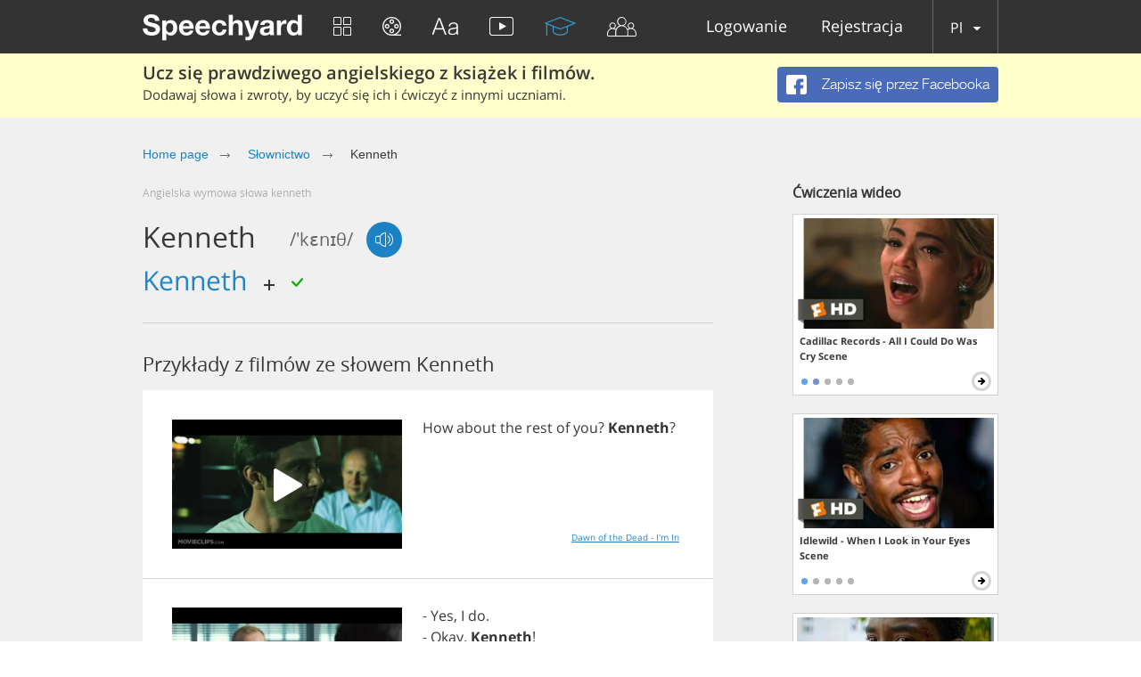

--- FILE ---
content_type: text/html; charset=utf-8
request_url: https://speechyard.com/pl/vocabulary/w/kenneth/
body_size: 44328
content:

<!DOCTYPE html>
<html lang="en">
    <head prefix="og: http://ogp.me/ns# fb: http://ogp.me/ns/fb# speechyard: http://ogp.me/ns/fb/speechyard#">
        <meta http-equiv="Content-Type" content="text/html; charset=utf-8"/>
        
        

        
        

        
        

        <meta name="apple-itunes-app" content="app-id=863037000"/>

        
            
                <meta name="description" property="og:description" content="Jak wymówić słowo „KENNETH” w języku angielskim? Przykłady wideo i audio angielskiej wymowy słowa „KENNETH” (z transkrypcją fonetyczną)" />
            
        

        
            
        

        
        <script>
            if (window.location.hash && window.location.hash == '#_=_') {
                history.replaceState("", document.title, window.location.pathname + window.location.search);
            }
        </script>
        
        <link rel="shortcut icon" type="image/x-icon" href="/favicon.ico" />
        
<meta name="viewport" content="width=device-width, initial-scale=1.0">
<style>
    .bx-wrapper{position:relative;margin:0 auto 60px;padding:0;*zoom:1;-ms-touch-action:pan-y;touch-action:pan-y}.bx-wrapper img{max-width:100%;display:block}.bxslider{margin:0;padding:0}ul.bxslider{list-style:none}.bx-viewport{-webkit-transform:translatez(0)}.bx-wrapper{-moz-box-shadow:0 0 5px #ccc;-webkit-box-shadow:0 0 5px #ccc;box-shadow:0 0 5px #ccc;border:5px solid #fff;background:#fff}.bx-wrapper .bx-controls-auto,.bx-wrapper .bx-pager{position:absolute;bottom:-30px;width:100%}.bx-wrapper .bx-loading{min-height:50px;background:url(images/bx_loader.gif) center center no-repeat #fff;height:100%;width:100%;position:absolute;top:0;left:0;z-index:2000}.bx-wrapper .bx-pager{text-align:center;font-size:.85em;font-family:Arial;font-weight:700;color:#666;padding-top:20px}.bx-wrapper .bx-pager.bx-default-pager a{background:#666;text-indent:-9999px;display:block;width:10px;height:10px;margin:0 5px;outline:0;-moz-border-radius:5px;-webkit-border-radius:5px;border-radius:5px}.bx-wrapper .bx-pager.bx-default-pager a.active,.bx-wrapper .bx-pager.bx-default-pager a:focus,.bx-wrapper .bx-pager.bx-default-pager a:hover{background:#000}.bx-wrapper .bx-controls-auto .bx-controls-auto-item,.bx-wrapper .bx-pager-item{display:inline-block;*zoom:1;*display:inline}.bx-wrapper .bx-pager-item{font-size:0;line-height:0}.bx-wrapper .bx-prev{left:10px;background:url(images/controls.png) no-repeat 0 -32px}.bx-wrapper .bx-prev:focus,.bx-wrapper .bx-prev:hover{background-position:0 0}.bx-wrapper .bx-next{right:10px;background:url(images/controls.png) no-repeat -43px -32px}.bx-wrapper .bx-next:focus,.bx-wrapper .bx-next:hover{background-position:-43px 0}.bx-wrapper .bx-controls-direction a{position:absolute;top:50%;margin-top:-16px;outline:0;width:32px;height:32px;text-indent:-9999px;z-index:9999}.bx-wrapper .bx-controls-direction a.disabled,.slick-slide.slick-loading img{display:none}.bx-wrapper .bx-controls-auto{text-align:center}.bx-wrapper .bx-controls-auto .bx-start{display:block;text-indent:-9999px;width:10px;height:11px;outline:0;background:url(images/controls.png) -86px -11px no-repeat;margin:0 3px}.bx-wrapper .bx-controls-auto .bx-start.active,.bx-wrapper .bx-controls-auto .bx-start:focus,.bx-wrapper .bx-controls-auto .bx-start:hover{background-position:-86px 0}.bx-wrapper .bx-controls-auto .bx-stop{display:block;text-indent:-9999px;width:9px;height:11px;outline:0;background:url(images/controls.png) -86px -44px no-repeat;margin:0 3px}.bx-wrapper .bx-controls-auto .bx-stop.active,.bx-wrapper .bx-controls-auto .bx-stop:focus,.bx-wrapper .bx-controls-auto .bx-stop:hover{background-position:-86px -33px}.bx-wrapper .bx-controls.bx-has-controls-auto.bx-has-pager .bx-pager{text-align:left;width:80%}.bx-wrapper .bx-controls.bx-has-controls-auto.bx-has-pager .bx-controls-auto{right:0;width:35px}.bx-wrapper .bx-caption{position:absolute;bottom:0;left:0;background:#666;background:rgba(80,80,80,.75);width:100%}.bx-wrapper .bx-caption span{color:#fff;font-family:Arial;display:block;font-size:.85em;padding:10px}.slick-list,.slick-slider{position:relative;display:block}.slick-slider{box-sizing:border-box;-webkit-user-select:none;-moz-user-select:none;-ms-user-select:none;user-select:none;-webkit-touch-callout:none;-khtml-user-select:none;-ms-touch-action:pan-y;touch-action:pan-y;-webkit-tap-highlight-color:transparent}.slick-list{overflow:hidden;margin:0;padding:0}.slick-dots li button:focus,.slick-dots li button:hover,.slick-list:focus{outline:none}.slick-list.dragging{cursor:pointer}.slick-slider .slick-list,.slick-slider .slick-track{-webkit-transform:translate3d(0,0,0);-moz-transform:translate3d(0,0,0);-ms-transform:translate3d(0,0,0);-o-transform:translate3d(0,0,0);transform:translate3d(0,0,0)}.slick-track{position:relative;top:0;left:0;display:block;margin-left:auto;margin-right:auto}.slick-track:after,.slick-track:before{display:table;content:''}.slick-track:after{clear:both}.slick-loading .slick-track{visibility:hidden}.slick-slide{display:none;float:left;height:100%;min-height:1px}[dir=rtl] .slick-slide{float:right}.slick-initialized .slick-slide,.slick-slide img{display:block}.slick-slide.dragging img{pointer-events:none}.slick-loading .slick-slide{visibility:hidden}.slick-vertical .slick-slide{display:block;height:auto;border:1px solid transparent}.slick-arrow.slick-hidden{display:none}.slick-loading .slick-list{background:#fff url(ajax-loader.gif) center center no-repeat}@font-face{font-family:'slick';font-weight:400;font-style:normal;src:url(fonts/slick.eot);src:url(fonts/slick.eot?#iefix) format('embedded-opentype'),url(fonts/slick.woff) format('woff'),url(fonts/slick.ttf) format('truetype'),url(fonts/slick.svg#slick) format('svg')}.slick-next,.slick-prev{font-size:0;line-height:0;position:absolute;top:50%;display:block;width:20px;height:20px;padding:0;-webkit-transform:translate(0,-50%);-ms-transform:translate(0,-50%);transform:translate(0,-50%);cursor:pointer;color:transparent;border:none;outline:none;background:0 0}.slick-next:focus,.slick-next:hover,.slick-prev:focus,.slick-prev:hover{color:transparent;outline:none;background:0 0}.slick-dots li button:focus:before,.slick-dots li button:hover:before,.slick-next:focus:before,.slick-next:hover:before,.slick-prev:focus:before,.slick-prev:hover:before{opacity:1}.slick-next.slick-disabled:before,.slick-prev.slick-disabled:before{opacity:.25}.slick-dots li button:before,.slick-next:before,.slick-prev:before{font-family:'slick';font-size:20px;line-height:1;opacity:.75;color:#fff;-webkit-font-smoothing:antialiased;-moz-osx-font-smoothing:grayscale}.slick-prev{left:-25px}[dir=rtl] .slick-prev{right:-25px;left:auto}.slick-prev:before{content:'←'}.slick-next:before,[dir=rtl] .slick-prev:before{content:'→'}.slick-next{right:-25px}[dir=rtl] .slick-next{right:auto;left:-25px}[dir=rtl] .slick-next:before{content:'←'}.slick-dotted.slick-slider{margin-bottom:30px}.slick-dots{position:absolute;bottom:-25px;display:block;width:100%;padding:0;margin:0;list-style:none;text-align:center}.slick-dots li{position:relative;display:inline-block;width:20px;height:20px;margin:0 5px;padding:0;cursor:pointer}.slick-dots li button{font-size:0;line-height:0;display:block;width:20px;height:20px;padding:5px;cursor:pointer;color:transparent;border:0;outline:none;background:0 0}.slick-dots li button:before{font-size:6px;line-height:20px;position:absolute;top:0;left:0;width:20px;height:20px;content:'•';text-align:center;opacity:.25;color:#000}.slick-dots li.slick-active button:before{opacity:.75;color:#000}
    @import url(https://fonts.googleapis.com/css?family=Open+Sans:400,300&subset=latin,cyrillic,cyrillic-ext);blockquote,q{quotes:none}a,abbr,acronym,address,applet,article,aside,audio,b,big,blockquote,body,canvas,caption,center,cite,code,dd,del,details,dfn,div,dl,dt,em,embed,fieldset,figcaption,figure,footer,form,h1,h2,h3,h4,h5,h6,header,hgroup,html,i,iframe,img,ins,kbd,label,legend,li,mark,menu,nav,object,ol,output,p,pre,q,ruby,s,samp,section,small,span,strike,strong,sub,summary,sup,table,tbody,td,tfoot,th,thead,time,tr,tt,u,ul,var,video{border:0;font:inherit;vertical-align:baseline;margin:0;padding:0;-webkit-tap-highlight-color:transparent}body{line-height:1}table{border-collapse:collapse;border-spacing:0}ol,ul{list-style:none}article,aside,details,figcaption,figure,footer,header,hgroup,menu,nav,section{display:block}blockquote:after,blockquote:before,q:after,q:before{content:none}@font-face{font-display:swap;font-family:'helveticaneuecyrroman';src:url(/fonts/helveticaneuecyr-roman-webfont.eot);src:url(/fonts/helveticaneuecyr-roman-webfont.eot?#iefix) format('embedded-opentype'),url(/fonts/helveticaneuecyr-roman-webfont.woff) format('woff'),url(/fonts/helveticaneuecyr-roman-webfont.ttf) format('truetype')}@font-face{font-display:swap;font-family:'helveticaneuecyrbold';src:url(/fonts/helveticaneuecyr-bold-webfont.eot);src:url(/fonts/helveticaneuecyr-bold-webfont.eot?#iefix) format('embedded-opentype'),url(/fonts/helveticaneuecyr-bold-webfont.woff) format('woff'),url(/fonts/helveticaneuecyr-bold-webfont.ttf) format('truetype')}@font-face{font-display:swap;font-family:'helveticaneuecyrlight';src:url(/fonts/helveticaneuecyr-light-webfont.eot);src:url(/fonts/helveticaneuecyr-light-webfont.eot?#iefix) format('embedded-opentype'),url(/fonts/helveticaneuecyr-light-webfont.woff) format('woff'),url(/fonts/helveticaneuecyr-light-webfont.ttf) format('truetype')}@font-face{font-display:swap;font-family:'OpenSansReg';src:url(/fonts/opensans-regular-webfont.eot);src:url(/fonts/opensans-regular-webfont.eot?#iefix) format('embedded-opentype'),url(/fonts/opensans-regular-webfont.woff2) format('woff2'),url(/fonts/opensans-regular-webfont.woff) format('woff'),url(/fonts/opensans-regular-webfont.ttf) format('truetype'),url(/fonts/opensans-regular-webfont.svg#open_sansregular) format('svg');font-weight:400;font-style:normal}@font-face{font-display:swap;font-family:'OpenSansLight';src:url(/fonts/opensans-light-webfont.eot);src:url(/fonts/opensans-light-webfont.eot?#iefix) format('embedded-opentype'),url(/fonts/opensans-light-webfont.woff2) format('woff2'),url(/fonts/opensans-light-webfont.woff) format('woff'),url(/fonts/opensans-light-webfont.ttf) format('truetype'),url(/fonts/opensans-light-webfont.svg#open_sanslight) format('svg');font-weight:400;font-style:normal}@font-face{font-display:swap;font-family:'OpenSansSemibold';src:url(/fonts/opensans-semibold-webfont.eot);src:url(/fonts/opensans-semibold-webfont.eot?#iefix) format('embedded-opentype'),url(/fonts/opensans-semibold-webfont.woff2) format('woff2'),url(/fonts/opensans-semibold-webfont.woff) format('woff'),url(/fonts/opensans-semibold-webfont.ttf) format('truetype'),url(/fonts/opensans-semibold-webfont.svg#open_sanssemibold) format('svg');font-weight:400;font-style:normal}@font-face{font-display:swap;font-family:'Open Sans';font-style:normal;font-weight:300;src:local('Open Sans Light'),local('OpenSans-Light'),url(https://fonts.gstatic.com/s/opensans/v13/DXI1ORHCpsQm3Vp6mXoaTQ7aC6SjiAOpAWOKfJDfVRY.woff2) format('woff2');unicode-range:U+0460-052F,U+20B4,U+2DE0-2DFF,U+A640-A69F}@font-face{font-display:swap;font-family:'Open Sans';font-style:normal;font-weight:300;src:local('Open Sans Light'),local('OpenSans-Light'),url(https://fonts.gstatic.com/s/opensans/v13/DXI1ORHCpsQm3Vp6mXoaTRdwxCXfZpKo5kWAx_74bHs.woff2) format('woff2');unicode-range:U+0400-045F,U+0490-0491,U+04B0-04B1,U+2116}@font-face{font-display:swap;font-family:'Open Sans';font-style:normal;font-weight:300;src:local('Open Sans Light'),local('OpenSans-Light'),url(https://fonts.gstatic.com/s/opensans/v13/DXI1ORHCpsQm3Vp6mXoaTZ6vnaPZw6nYDxM4SVEMFKg.woff2) format('woff2');unicode-range:U+1F00-1FFF}@font-face{font-display:swap;font-family:'Open Sans';font-style:normal;font-weight:300;src:local('Open Sans Light'),local('OpenSans-Light'),url(https://fonts.gstatic.com/s/opensans/v13/DXI1ORHCpsQm3Vp6mXoaTfy1_HTwRwgtl1cPga3Fy3Y.woff2) format('woff2');unicode-range:U+0370-03FF}@font-face{font-display:swap;font-family:'Open Sans';font-style:normal;font-weight:300;src:local('Open Sans Light'),local('OpenSans-Light'),url(https://fonts.gstatic.com/s/opensans/v13/DXI1ORHCpsQm3Vp6mXoaTfgrLsWo7Jk1KvZser0olKY.woff2) format('woff2');unicode-range:U+0102-0103,U+1EA0-1EF9,U+20AB}@font-face{font-display:swap;font-family:'Open Sans';font-style:normal;font-weight:300;src:local('Open Sans Light'),local('OpenSans-Light'),url(https://fonts.gstatic.com/s/opensans/v13/DXI1ORHCpsQm3Vp6mXoaTYjoYw3YTyktCCer_ilOlhE.woff2) format('woff2');unicode-range:U+0100-024F,U+1E00-1EFF,U+20A0-20AB,U+20AD-20CF,U+2C60-2C7F,U+A720-A7FF}@font-face{font-display:swap;font-family:'Open Sans';font-style:normal;font-weight:300;src:local('Open Sans Light'),local('OpenSans-Light'),url(https://fonts.gstatic.com/s/opensans/v13/DXI1ORHCpsQm3Vp6mXoaTRampu5_7CjHW5spxoeN3Vs.woff2) format('woff2');unicode-range:U+0000-00FF,U+0131,U+0152-0153,U+02C6,U+02DA,U+02DC,U+2000-206F,U+2074,U+20AC,U+2212,U+2215,U+E0FF,U+EFFD,U+F000}@font-face{font-display:swap;font-family:'Open Sans';font-style:normal;font-weight:400;src:local('Open Sans'),local('OpenSans'),url(https://fonts.gstatic.com/s/opensans/v13/K88pR3goAWT7BTt32Z01m4X0hVgzZQUfRDuZrPvH3D8.woff2) format('woff2');unicode-range:U+0460-052F,U+20B4,U+2DE0-2DFF,U+A640-A69F}@font-face{font-display:swap;font-family:'Open Sans';font-style:normal;font-weight:400;src:local('Open Sans'),local('OpenSans'),url(https://fonts.gstatic.com/s/opensans/v13/RjgO7rYTmqiVp7vzi-Q5UYX0hVgzZQUfRDuZrPvH3D8.woff2) format('woff2');unicode-range:U+0400-045F,U+0490-0491,U+04B0-04B1,U+2116}@font-face{font-display:swap;font-family:'Open Sans';font-style:normal;font-weight:400;src:local('Open Sans'),local('OpenSans'),url(https://fonts.gstatic.com/s/opensans/v13/LWCjsQkB6EMdfHrEVqA1KYX0hVgzZQUfRDuZrPvH3D8.woff2) format('woff2');unicode-range:U+1F00-1FFF}@font-face{font-display:swap;font-family:'Open Sans';font-style:normal;font-weight:400;src:local('Open Sans'),local('OpenSans'),url(https://fonts.gstatic.com/s/opensans/v13/xozscpT2726on7jbcb_pAoX0hVgzZQUfRDuZrPvH3D8.woff2) format('woff2');unicode-range:U+0370-03FF}@font-face{font-display:swap;font-family:'Open Sans';font-style:normal;font-weight:400;src:local('Open Sans'),local('OpenSans'),url(https://fonts.gstatic.com/s/opensans/v13/59ZRklaO5bWGqF5A9baEEYX0hVgzZQUfRDuZrPvH3D8.woff2) format('woff2');unicode-range:U+0102-0103,U+1EA0-1EF9,U+20AB}@font-face{font-display:swap;font-family:'Open Sans';font-style:normal;font-weight:400;src:local('Open Sans'),local('OpenSans'),url(https://fonts.gstatic.com/s/opensans/v13/u-WUoqrET9fUeobQW7jkRYX0hVgzZQUfRDuZrPvH3D8.woff2) format('woff2');unicode-range:U+0100-024F,U+1E00-1EFF,U+20A0-20AB,U+20AD-20CF,U+2C60-2C7F,U+A720-A7FF}@font-face{font-display:swap;font-family:'Open Sans';font-style:normal;font-weight:400;src:local('Open Sans'),local('OpenSans'),url(https://fonts.gstatic.com/s/opensans/v13/cJZKeOuBrn4kERxqtaUH3ZBw1xU1rKptJj_0jans920.woff2) format('woff2');unicode-range:U+0000-00FF,U+0131,U+0152-0153,U+02C6,U+02DA,U+02DC,U+2000-206F,U+2074,U+20AC,U+2212,U+2215,U+E0FF,U+EFFD,U+F000}@font-face{font-display:swap;font-family:'Open Sans';font-style:normal;font-weight:600;src:local('Open Sans Semibold'),local('OpenSans-Semibold'),url(https://fonts.gstatic.com/s/opensans/v13/MTP_ySUJH_bn48VBG8sNSg7aC6SjiAOpAWOKfJDfVRY.woff2) format('woff2');unicode-range:U+0460-052F,U+20B4,U+2DE0-2DFF,U+A640-A69F}@font-face{font-display:swap;font-family:'Open Sans';font-style:normal;font-weight:600;src:local('Open Sans Semibold'),local('OpenSans-Semibold'),url(https://fonts.gstatic.com/s/opensans/v13/MTP_ySUJH_bn48VBG8sNShdwxCXfZpKo5kWAx_74bHs.woff2) format('woff2');unicode-range:U+0400-045F,U+0490-0491,U+04B0-04B1,U+2116}@font-face{font-display:swap;font-family:'Open Sans';font-style:normal;font-weight:600;src:local('Open Sans Semibold'),local('OpenSans-Semibold'),url(https://fonts.gstatic.com/s/opensans/v13/MTP_ySUJH_bn48VBG8sNSp6vnaPZw6nYDxM4SVEMFKg.woff2) format('woff2');unicode-range:U+1F00-1FFF}@font-face{font-display:swap;font-family:'Open Sans';font-style:normal;font-weight:600;src:local('Open Sans Semibold'),local('OpenSans-Semibold'),url(https://fonts.gstatic.com/s/opensans/v13/MTP_ySUJH_bn48VBG8sNSvy1_HTwRwgtl1cPga3Fy3Y.woff2) format('woff2');unicode-range:U+0370-03FF}@font-face{font-display:swap;font-family:'Open Sans';font-style:normal;font-weight:600;src:local('Open Sans Semibold'),local('OpenSans-Semibold'),url(https://fonts.gstatic.com/s/opensans/v13/MTP_ySUJH_bn48VBG8sNSvgrLsWo7Jk1KvZser0olKY.woff2) format('woff2');unicode-range:U+0102-0103,U+1EA0-1EF9,U+20AB}@font-face{font-display:swap;font-family:'Open Sans';font-style:normal;font-weight:600;src:local('Open Sans Semibold'),local('OpenSans-Semibold'),url(https://fonts.gstatic.com/s/opensans/v13/MTP_ySUJH_bn48VBG8sNSojoYw3YTyktCCer_ilOlhE.woff2) format('woff2');unicode-range:U+0100-024F,U+1E00-1EFF,U+20A0-20AB,U+20AD-20CF,U+2C60-2C7F,U+A720-A7FF}@font-face{font-display:swap;font-family:'Open Sans';font-style:normal;font-weight:600;src:local('Open Sans Semibold'),local('OpenSans-Semibold'),url(https://fonts.gstatic.com/s/opensans/v13/MTP_ySUJH_bn48VBG8sNShampu5_7CjHW5spxoeN3Vs.woff2) format('woff2');unicode-range:U+0000-00FF,U+0131,U+0152-0153,U+02C6,U+02DA,U+02DC,U+2000-206F,U+2074,U+20AC,U+2212,U+2215,U+E0FF,U+EFFD,U+F000}@font-face{font-display:swap;font-family:'Open Sans';font-style:normal;font-weight:700;src:local('Open Sans Bold'),local('OpenSans-Bold'),url(https://fonts.gstatic.com/s/opensans/v13/k3k702ZOKiLJc3WVjuplzA7aC6SjiAOpAWOKfJDfVRY.woff2) format('woff2');unicode-range:U+0460-052F,U+20B4,U+2DE0-2DFF,U+A640-A69F}@font-face{font-display:swap;font-family:'Open Sans';font-style:normal;font-weight:700;src:local('Open Sans Bold'),local('OpenSans-Bold'),url(https://fonts.gstatic.com/s/opensans/v13/k3k702ZOKiLJc3WVjuplzBdwxCXfZpKo5kWAx_74bHs.woff2) format('woff2');unicode-range:U+0400-045F,U+0490-0491,U+04B0-04B1,U+2116}@font-face{font-display:swap;font-family:'Open Sans';font-style:normal;font-weight:700;src:local('Open Sans Bold'),local('OpenSans-Bold'),url(https://fonts.gstatic.com/s/opensans/v13/k3k702ZOKiLJc3WVjuplzJ6vnaPZw6nYDxM4SVEMFKg.woff2) format('woff2');unicode-range:U+1F00-1FFF}@font-face{font-display:swap;font-family:'Open Sans';font-style:normal;font-weight:700;src:local('Open Sans Bold'),local('OpenSans-Bold'),url(https://fonts.gstatic.com/s/opensans/v13/k3k702ZOKiLJc3WVjuplzPy1_HTwRwgtl1cPga3Fy3Y.woff2) format('woff2');unicode-range:U+0370-03FF}@font-face{font-display:swap;font-family:'Open Sans';font-style:normal;font-weight:700;src:local('Open Sans Bold'),local('OpenSans-Bold'),url(https://fonts.gstatic.com/s/opensans/v13/k3k702ZOKiLJc3WVjuplzPgrLsWo7Jk1KvZser0olKY.woff2) format('woff2');unicode-range:U+0102-0103,U+1EA0-1EF9,U+20AB}@font-face{font-display:swap;font-family:'Open Sans';font-style:normal;font-weight:700;src:local('Open Sans Bold'),local('OpenSans-Bold'),url(https://fonts.gstatic.com/s/opensans/v13/k3k702ZOKiLJc3WVjuplzIjoYw3YTyktCCer_ilOlhE.woff2) format('woff2');unicode-range:U+0100-024F,U+1E00-1EFF,U+20A0-20AB,U+20AD-20CF,U+2C60-2C7F,U+A720-A7FF}@font-face{font-display:swap;font-family:'Open Sans';font-style:normal;font-weight:700;src:local('Open Sans Bold'),local('OpenSans-Bold'),url(https://fonts.gstatic.com/s/opensans/v13/k3k702ZOKiLJc3WVjuplzBampu5_7CjHW5spxoeN3Vs.woff2) format('woff2');unicode-range:U+0000-00FF,U+0131,U+0152-0153,U+02C6,U+02DA,U+02DC,U+2000-206F,U+2074,U+20AC,U+2212,U+2215,U+E0FF,U+EFFD,U+F000}@font-face{font-display:swap;font-family:'Open Sans';font-style:italic;font-weight:300;src:local('Open Sans Light Italic'),local('OpenSansLight-Italic'),url(https://fonts.gstatic.com/s/opensans/v13/PRmiXeptR36kaC0GEAetxkExlR2MysFCBK8OirNw2kM.woff2) format('woff2');unicode-range:U+0460-052F,U+20B4,U+2DE0-2DFF,U+A640-A69F}@font-face{font-display:swap;font-family:'Open Sans';font-style:italic;font-weight:300;src:local('Open Sans Light Italic'),local('OpenSansLight-Italic'),url(https://fonts.gstatic.com/s/opensans/v13/PRmiXeptR36kaC0GEAetxmdsm03krrxlabhmVQFB99s.woff2) format('woff2');unicode-range:U+0400-045F,U+0490-0491,U+04B0-04B1,U+2116}@font-face{font-display:swap;font-family:'Open Sans';font-style:italic;font-weight:300;src:local('Open Sans Light Italic'),local('OpenSansLight-Italic'),url(https://fonts.gstatic.com/s/opensans/v13/PRmiXeptR36kaC0GEAetxiJ0caWjaSBdV-xZbEgst_k.woff2) format('woff2');unicode-range:U+1F00-1FFF}@font-face{font-display:swap;font-family:'Open Sans';font-style:italic;font-weight:300;src:local('Open Sans Light Italic'),local('OpenSansLight-Italic'),url(https://fonts.gstatic.com/s/opensans/v13/PRmiXeptR36kaC0GEAetxmMSHb9EAJwuSzGfuRChQzQ.woff2) format('woff2');unicode-range:U+0370-03FF}@font-face{font-display:swap;font-family:'Open Sans';font-style:italic;font-weight:300;src:local('Open Sans Light Italic'),local('OpenSansLight-Italic'),url(https://fonts.gstatic.com/s/opensans/v13/PRmiXeptR36kaC0GEAetxupRBTtN4E2_qSPBnw6AgMc.woff2) format('woff2');unicode-range:U+0102-0103,U+1EA0-1EF9,U+20AB}@font-face{font-display:swap;font-family:'Open Sans';font-style:italic;font-weight:300;src:local('Open Sans Light Italic'),local('OpenSansLight-Italic'),url(https://fonts.gstatic.com/s/opensans/v13/PRmiXeptR36kaC0GEAetxtDnm4qiMZlH5rhYv_7LI2Y.woff2) format('woff2');unicode-range:U+0100-024F,U+1E00-1EFF,U+20A0-20AB,U+20AD-20CF,U+2C60-2C7F,U+A720-A7FF}@font-face{font-display:swap;font-family:'Open Sans';font-style:italic;font-weight:300;src:local('Open Sans Light Italic'),local('OpenSansLight-Italic'),url(https://fonts.gstatic.com/s/opensans/v13/PRmiXeptR36kaC0GEAetxtTIkQYohD4BpHvJ3NvbHoA.woff2) format('woff2');unicode-range:U+0000-00FF,U+0131,U+0152-0153,U+02C6,U+02DA,U+02DC,U+2000-206F,U+2074,U+20AC,U+2212,U+2215,U+E0FF,U+EFFD,U+F000}@font-face{font-display:swap;font-family:'Open Sans';font-style:italic;font-weight:400;src:local('Open Sans Italic'),local('OpenSans-Italic'),url(https://fonts.gstatic.com/s/opensans/v13/xjAJXh38I15wypJXxuGMBvZraR2Tg8w2lzm7kLNL0-w.woff2) format('woff2');unicode-range:U+0460-052F,U+20B4,U+2DE0-2DFF,U+A640-A69F}@font-face{font-display:swap;font-family:'Open Sans';font-style:italic;font-weight:400;src:local('Open Sans Italic'),local('OpenSans-Italic'),url(https://fonts.gstatic.com/s/opensans/v13/xjAJXh38I15wypJXxuGMBl4sYYdJg5dU2qzJEVSuta0.woff2) format('woff2');unicode-range:U+0400-045F,U+0490-0491,U+04B0-04B1,U+2116}@font-face{font-display:swap;font-family:'Open Sans';font-style:italic;font-weight:400;src:local('Open Sans Italic'),local('OpenSans-Italic'),url(https://fonts.gstatic.com/s/opensans/v13/xjAJXh38I15wypJXxuGMBlBW26QxpSj-_ZKm_xT4hWw.woff2) format('woff2');unicode-range:U+1F00-1FFF}@font-face{font-display:swap;font-family:'Open Sans';font-style:italic;font-weight:400;src:local('Open Sans Italic'),local('OpenSans-Italic'),url(https://fonts.gstatic.com/s/opensans/v13/xjAJXh38I15wypJXxuGMBgt_Rm691LTebKfY2ZkKSmI.woff2) format('woff2');unicode-range:U+0370-03FF}@font-face{font-display:swap;font-family:'Open Sans';font-style:italic;font-weight:400;src:local('Open Sans Italic'),local('OpenSans-Italic'),url(https://fonts.gstatic.com/s/opensans/v13/xjAJXh38I15wypJXxuGMBtDiNsR5a-9Oe_Ivpu8XWlY.woff2) format('woff2');unicode-range:U+0102-0103,U+1EA0-1EF9,U+20AB}@font-face{font-display:swap;font-family:'Open Sans';font-style:italic;font-weight:400;src:local('Open Sans Italic'),local('OpenSans-Italic'),url(https://fonts.gstatic.com/s/opensans/v13/xjAJXh38I15wypJXxuGMBqE8kM4xWR1_1bYURRojRGc.woff2) format('woff2');unicode-range:U+0100-024F,U+1E00-1EFF,U+20A0-20AB,U+20AD-20CF,U+2C60-2C7F,U+A720-A7FF}@font-face{font-display:swap;font-family:'Open Sans';font-style:italic;font-weight:400;src:local('Open Sans Italic'),local('OpenSans-Italic'),url(https://fonts.gstatic.com/s/opensans/v13/xjAJXh38I15wypJXxuGMBogp9Q8gbYrhqGlRav_IXfk.woff2) format('woff2');unicode-range:U+0000-00FF,U+0131,U+0152-0153,U+02C6,U+02DA,U+02DC,U+2000-206F,U+2074,U+20AC,U+2212,U+2215,U+E0FF,U+EFFD,U+F000}@font-face{font-display:swap;font-family:'Open Sans';font-style:italic;font-weight:600;src:local('Open Sans Semibold Italic'),local('OpenSans-SemiboldItalic'),url(https://fonts.gstatic.com/s/opensans/v13/PRmiXeptR36kaC0GEAetxjBFCZ8rkaaoOvHyaB4p1V8.woff2) format('woff2');unicode-range:U+0460-052F,U+20B4,U+2DE0-2DFF,U+A640-A69F}@font-face{font-display:swap;font-family:'Open Sans';font-style:italic;font-weight:600;src:local('Open Sans Semibold Italic'),local('OpenSans-SemiboldItalic'),url(https://fonts.gstatic.com/s/opensans/v13/PRmiXeptR36kaC0GEAetxs2Ua5FNUHV5nolPhplIfzg.woff2) format('woff2');unicode-range:U+0400-045F,U+0490-0491,U+04B0-04B1,U+2116}@font-face{font-display:swap;font-family:'Open Sans';font-style:italic;font-weight:600;src:local('Open Sans Semibold Italic'),local('OpenSans-SemiboldItalic'),url(https://fonts.gstatic.com/s/opensans/v13/PRmiXeptR36kaC0GEAetxn1XrJsKtwhNaJmMXegB1eg.woff2) format('woff2');unicode-range:U+1F00-1FFF}@font-face{font-display:swap;font-family:'Open Sans';font-style:italic;font-weight:600;src:local('Open Sans Semibold Italic'),local('OpenSans-SemiboldItalic'),url(https://fonts.gstatic.com/s/opensans/v13/PRmiXeptR36kaC0GEAetxtDawAUxQv-nqIa2sHgh1E4.woff2) format('woff2');unicode-range:U+0370-03FF}@font-face{font-display:swap;font-family:'Open Sans';font-style:italic;font-weight:600;src:local('Open Sans Semibold Italic'),local('OpenSans-SemiboldItalic'),url(https://fonts.gstatic.com/s/opensans/v13/PRmiXeptR36kaC0GEAetxo6uqQeO3rRcuZb4avK7jaw.woff2) format('woff2');unicode-range:U+0102-0103,U+1EA0-1EF9,U+20AB}@font-face{font-display:swap;font-family:'Open Sans';font-style:italic;font-weight:600;src:local('Open Sans Semibold Italic'),local('OpenSans-SemiboldItalic'),url(https://fonts.gstatic.com/s/opensans/v13/PRmiXeptR36kaC0GEAetxkWd5At5A4dPjoTcH8-WMxA.woff2) format('woff2');unicode-range:U+0100-024F,U+1E00-1EFF,U+20A0-20AB,U+20AD-20CF,U+2C60-2C7F,U+A720-A7FF}@font-face{font-display:swap;font-family:'Open Sans';font-style:italic;font-weight:600;src:local('Open Sans Semibold Italic'),local('OpenSans-SemiboldItalic'),url(https://fonts.gstatic.com/s/opensans/v13/PRmiXeptR36kaC0GEAetxsiAiQ_a33snTsJhwZvMEaI.woff2) format('woff2');unicode-range:U+0000-00FF,U+0131,U+0152-0153,U+02C6,U+02DA,U+02DC,U+2000-206F,U+2074,U+20AC,U+2212,U+2215,U+E0FF,U+EFFD,U+F000}@font-face{font-display:swap;font-family:'Open Sans';font-style:italic;font-weight:700;src:local('Open Sans Bold Italic'),local('OpenSans-BoldItalic'),url(https://fonts.gstatic.com/s/opensans/v13/PRmiXeptR36kaC0GEAetxgXaAXup5mZlfK6xRLrhsco.woff2) format('woff2');unicode-range:U+0460-052F,U+20B4,U+2DE0-2DFF,U+A640-A69F}@font-face{font-display:swap;font-family:'Open Sans';font-style:italic;font-weight:700;src:local('Open Sans Bold Italic'),local('OpenSans-BoldItalic'),url(https://fonts.gstatic.com/s/opensans/v13/PRmiXeptR36kaC0GEAetxlx-M1I1w5OMiqnVF8xBLhU.woff2) format('woff2');unicode-range:U+0400-045F,U+0490-0491,U+04B0-04B1,U+2116}@font-face{font-display:swap;font-family:'Open Sans';font-style:italic;font-weight:700;src:local('Open Sans Bold Italic'),local('OpenSans-BoldItalic'),url(https://fonts.gstatic.com/s/opensans/v13/PRmiXeptR36kaC0GEAetxlT7aJLK6nKpn36IMwTcMMc.woff2) format('woff2');unicode-range:U+1F00-1FFF}@font-face{font-display:swap;font-family:'Open Sans';font-style:italic;font-weight:700;src:local('Open Sans Bold Italic'),local('OpenSans-BoldItalic'),url(https://fonts.gstatic.com/s/opensans/v13/PRmiXeptR36kaC0GEAetxgn6Wqxo-xwxilDXPU8chVU.woff2) format('woff2');unicode-range:U+0370-03FF}@font-face{font-display:swap;font-family:'Open Sans';font-style:italic;font-weight:700;src:local('Open Sans Bold Italic'),local('OpenSans-BoldItalic'),url(https://fonts.gstatic.com/s/opensans/v13/PRmiXeptR36kaC0GEAetxsbIQSYZnWLaWC9QNCpTK_U.woff2) format('woff2');unicode-range:U+0102-0103,U+1EA0-1EF9,U+20AB}@font-face{font-display:swap;font-family:'Open Sans';font-style:italic;font-weight:700;src:local('Open Sans Bold Italic'),local('OpenSans-BoldItalic'),url(https://fonts.gstatic.com/s/opensans/v13/PRmiXeptR36kaC0GEAetxogd9OEPUCN3AdYW0e8tat4.woff2) format('woff2');unicode-range:U+0100-024F,U+1E00-1EFF,U+20A0-20AB,U+20AD-20CF,U+2C60-2C7F,U+A720-A7FF}@font-face{font-display:swap;font-family:'Open Sans';font-style:italic;font-weight:700;src:local('Open Sans Bold Italic'),local('OpenSans-BoldItalic'),url(https://fonts.gstatic.com/s/opensans/v13/PRmiXeptR36kaC0GEAetxv79_ZuUxCigM2DespTnFaw.woff2) format('woff2');unicode-range:U+0000-00FF,U+0131,U+0152-0153,U+02C6,U+02DA,U+02DC,U+2000-206F,U+2074,U+20AC,U+2212,U+2215,U+E0FF,U+EFFD,U+F000}@keyframes wrong_color_change_revert{50%{border-color:#f33;color:#f33}}@keyframes right_color_change_revert{50%{border-color:#0c0;color:#0c0}}@keyframes wrong_color_change{to{border-color:#f33;color:#f33}}@keyframes right_color_change{to{border-color:#0c0;color:#0c0}}@keyframes animation_hide{0%,to{opacity:0}50%{opacity:1}}.no-user-select{-moz-user-select:none;-o-user-select:none;-khtml-user-select:none;-webkit-user-select:none;-ms-user-select:none;user-select:none}.bordered-item{border:1px solid #ccc;border-radius:2px}.bordered-item:hover{border-color:#09c;color:#39c}.icon-play{width:60px;height:60px;background-image:url(/images/icon-play.png);background-color:transparent;background-position:50% 50%;border:none;border-radius:50%;background-repeat:no-repeat;padding:0;vertical-align:middle;cursor:pointer}.icon-play+.icon-title{display:inline-block;padding-left:20px;max-width:calc(100% - 80px);vertical-align:middle}body,html{height:100%;-webkit-text-size-adjust:none}body{font-family:Verdana,sans-serif;color:#383838}body.fixed{overflow:hidden}body.disable-scroll{position:fixed;top:0;left:0;right:0;bottom:0}body.full-screen{background-color:#000}a{color:#1984c7;text-decoration:none}a:hover{text-decoration:underline}.top{background-color:#333;height:60px;position:fixed;top:0;z-index:1001;width:100%}.top .logo{padding-top:6px;float:left}@media only screen and (max-width:860px){.top{height:54px}}.nav-bar{width:100%;height:60px;display:flex;justify-content:space-between}@media only screen and (max-width:860px){.nav-bar{height:100%}}.nav-bar__left,.nav-bar__right{min-width:20%;display:-webkit-flex;display:flex;align-items:center}@media only screen and (max-width:860px){.nav-bar__left,.nav-bar__right{height:100%;width:100%}}.nav-bar__left .btn-group__item{padding-top:1.5px}.nav-bar__left .brand-logo{display:block}@media only screen and (max-width:860px){.nav-bar__left .brand-logo{display:none}}.nav-bar__left .brand-logo-mobile,.nav-bar__left .mobile-chat-switcher,.nav-bar__left .mobile-login,.nav-bar__left .mobile-menu-switcher{display:none}@media only screen and (max-width:860px){.nav-bar__left .brand-logo-mobile,.nav-bar__left .mobile-chat-switcher,.nav-bar__left .mobile-login,.nav-bar__left .mobile-menu-switcher{display:block}}.nav-bar__left .brand-logo-mobile{margin-left:44px}@media only screen and (max-width:860px){.nav-bar__left .brand-logo-mobile{margin-left:8px;width:100%}.nav-bar__left .brand-logo-mobile img{height:24px}}.nav-bar__left .mobile-menu-switcher{padding-left:40px;padding-right:40px}@media only screen and (max-width:860px){.nav-bar__left .mobile-menu-switcher{padding-left:20px;height:100%;padding-top:18px;box-sizing:border-box}.nav-bar__left .mobile-menu-switcher img{height:14px}.nav-bar__left .mobile-login{margin-right:20px;margin-top:3px}.nav-bar__left .mobile-login a{display:block}.nav-bar__left .mobile-chat-switcher{display:none;width:88px;padding:15px;box-sizing:border-box}.nav-bar__left .mobile-chat-switcher[data-unreadcount]:before{content:attr(data-unreadcount);border-radius:9px;text-align:center;line-height:14px;position:absolute;min-width:14px;padding:2px;height:14px;font-family:'Open Sans',sans-serif;font-size:11px;top:6px;right:16px;background-color:#0c0}.nav-bar__left>.btn-group{display:none}}.nav-bar__right{margin-left:auto}.nav-bar__right .btn-group{padding-right:0}@media only screen and (max-width:860px){.nav-bar__right{width:auto;height:auto;min-width:auto}.nav-bar__right>ul{display:none}}.nav-bar .mobile-menu{position:fixed;top:0;bottom:0;width:250px;transition:left .3s;left:-100%}.nav-bar .mobile-menu.open{left:0}.nav-bar .mobile-menu-content{height:100%;width:100%;background-color:#333;padding:35px 0 0;box-sizing:border-box;overflow:scroll}.nav-bar .mobile-menu-content .btn-group{display:block;padding:0 0 20px 20px;border-bottom:1px solid #8d8d8d}.nav-bar .mobile-menu-content .btn-group:last-of-type{border-bottom:none}.nav-bar .mobile-menu-content .btn-group__item{display:block;margin-left:0!important;margin-top:25px}.nav-bar .mobile-menu-content .btn-group__item.open .btn-group__item__subitems{max-height:1000px;transition:max-height .3s ease-in}.nav-bar .mobile-menu-content .btn-group__item.open i{transform:rotate(45deg);-webkit-transform:rotate(45deg)}.nav-bar .mobile-menu-content .btn-group__item a{background:0 0;display:flex;width:auto;height:auto;align-items:center}.nav-bar .mobile-menu-content .btn-group__item a.active{color:#39c}.nav-bar .mobile-menu-content .btn-group__item a .dropdown__options__icon{background-image:url(/images/menu-sprite.png?v=1);height:22px;min-width:40px}.nav-bar .mobile-menu-content .btn-group__item a .dropdown__options__icon+div{margin-left:8px;width:154px;line-height:19px;padding-right:5px;box-sizing:border-box}.nav-bar .mobile-menu-content .btn-group__item a div{display:inline-block}.nav-bar .mobile-menu-content .btn-group__item a i{border:solid #8d8d8d;border-width:0 2px 2px 0;display:inline-block;padding:3px;transform:rotate(-45deg);-webkit-transform:rotate(-45deg)}.nav-bar .mobile-menu-content .btn-group__item.profile{margin-top:20px;padding:0}.nav-bar .mobile-menu-content .btn-group__item.profile a div{margin-left:9px;width:166px;line-height:19px;padding-right:5px;box-sizing:border-box}.nav-bar .mobile-menu-content .btn-group__item.status{margin-top:20px}.nav-bar .mobile-menu-content .btn-group__item.language a div{width:203px;line-height:19px;padding-right:5px;box-sizing:border-box}.nav-bar .mobile-menu-content .btn-group__item.language .btn-group__item__subitems a{height:25px}.nav-bar .mobile-menu-content .btn-group__item.icon-call-trainings a .dropdown__options__icon{background-position:-8px -2px}.btn-group__item.icon-call-trainings.active>a,.btn-group__item.icon-call-trainings:hover>a,.nav-bar .mobile-menu-content .btn-group__item.icon-call-trainings a.active .dropdown__options__icon{background-position:-68px -2px}.nav-bar .mobile-menu-content .btn-group__item.icon-ctape a .dropdown__options__icon{background-position:-7px -54px}.nav-bar .mobile-menu-content .btn-group__item.icon-chars a .dropdown__options__icon{background-position:0 -102px}.nav-bar .mobile-menu-content .btn-group__item.icon-video a .dropdown__options__icon{background-position:-4px -151px}.nav-bar .mobile-menu-content .btn-group__item.icon-study a .dropdown__options__icon{background-position:0 -201px}.nav-bar .mobile-menu-content .btn-group__item.icon-community a .dropdown__options__icon{background-position:0 -352px}.nav-bar .mobile-menu-content .btn-group__item.icon-messages a .dropdown__options__icon{background-position:-4px -303px}.nav-bar .mobile-menu-content .btn-group__item.icon-friends a .dropdown__options__icon{background-position:-5px -252px}.nav-bar .mobile-menu-content .btn-group__item a.icon-scene .dropdown__options__icon{background-position:-116px -2px}.nav-bar .mobile-menu-content .btn-group__item a.icon-scene.active .dropdown__options__icon{background-position:-176px -2px}.nav-bar .mobile-menu-content .btn-group__item a.icon-audio .dropdown__options__icon{background-position:-118px -53px}.nav-bar .mobile-menu-content .btn-group__item a.icon-audio.active .dropdown__options__icon{background-position:-178px -53px}.nav-bar .mobile-menu-content .btn-group__item a.icon-block .dropdown__options__icon{background-position:-118px -105px}.nav-bar .mobile-menu-content .btn-group__item a.icon-block.active .dropdown__options__icon{background-position:-178px -105px}.nav-bar .mobile-menu-content .btn-group__item a.icon-prepositions .dropdown__options__icon{background-position:-118px -145px}.nav-bar .mobile-menu-content .btn-group__item a.icon-prepositions.active .dropdown__options__icon{background-position:-178px -145px}.nav-bar .mobile-menu-content .btn-group__item a.icon-find-word .dropdown__options__icon{background-position:-117px -300px}.nav-bar .mobile-menu-content .btn-group__item a.icon-find-word.active .dropdown__options__icon{background-position:-177px -300px}.nav-bar .mobile-menu-content .btn-group__item a.icon-write .dropdown__options__icon{background-position:-118px -202px}.nav-bar .mobile-menu-content .btn-group__item a.icon-write.active .dropdown__options__icon{background-position:-178px -202px}.nav-bar .mobile-menu-content .btn-group__item a.icon-quotes .dropdown__options__icon{background-position:-117px -253px}.nav-bar .mobile-menu-content .btn-group__item a.icon-quotes.active .dropdown__options__icon{background-position:-177px -253px}.nav-bar .mobile-menu-content .btn-group__item a.icon-grammar .dropdown__options__icon{background-position:-117px -352px}.nav-bar .mobile-menu-content .btn-group__item a.icon-grammar.active .dropdown__options__icon{background-position:-177px -352px}.nav-bar .mobile-menu-content .btn-group__item a.icon-verbs .dropdown__options__icon{background-position:-236px 0}.nav-bar .mobile-menu-content .btn-group__item a.icon-verbs.active .dropdown__options__icon{background-position:-296px 0}.nav-bar .mobile-menu-content .btn-group__item a.icon-complicated .dropdown__options__icon{background-position:-236px -50px}.nav-bar .mobile-menu-content .btn-group__item a.icon-complicated.active .dropdown__options__icon{background-position:-296px -50px}.nav-bar .mobile-menu-content .btn-group__item a.icon-sinonims .dropdown__options__icon{background-position:-236px -101px}.nav-bar .mobile-menu-content .btn-group__item a.icon-sinonims.active .dropdown__options__icon{background-position:-296px -100px}.nav-bar .mobile-menu-content .btn-group__item a.icon-album .dropdown__options__icon{background-position:-236px -152px}.nav-bar .mobile-menu-content .btn-group__item a.icon-album.active .dropdown__options__icon{background-position:-296px -152px}.nav-bar .mobile-menu-content .btn-group__item a.icon-frases .dropdown__options__icon{background-position:-236px -200px}.nav-bar .mobile-menu-content .btn-group__item a.icon-frases.active .dropdown__options__icon{background-position:-296px -200px}.nav-bar .mobile-menu-content .btn-group__item a.icon-mistakes .dropdown__options__icon{background-position:-236px -252px}.nav-bar .mobile-menu-content .btn-group__item a.icon-mistakes.active .dropdown__options__icon{background-position:-296px -252px}.nav-bar .mobile-menu-content .btn-group__item a.icon-netflix-logo .dropdown__options__icon{background-position:-448px -2px}.nav-bar .mobile-menu-content .btn-group__item a.icon-netflix-logo.active .dropdown__options__icon{background-position:-498px -2px}.nav-bar .mobile-menu-content .btn-group__item a.icon-tv_shows-logo .dropdown__options__icon{background-position:-448px -95px}.nav-bar .mobile-menu-content .btn-group__item a.icon-tv_shows-logo.active .dropdown__options__icon{background-position:-498px -95px}.nav-bar .mobile-menu-content .btn-group__item a.icon-video-logo .dropdown__options__icon{background-position:-448px -51px}.nav-bar .mobile-menu-content .btn-group__item a.icon-video-logo.active .dropdown__options__icon{background-position:-498px -51px}.nav-bar .mobile-menu-content .btn-group__item a.icon-music-logo .dropdown__options__icon{background-position:-450px -147px}.nav-bar .mobile-menu-content .btn-group__item a.icon-music-logo.active .dropdown__options__icon{background-position:-501px -147px}.nav-bar .mobile-menu-content .btn-group__item a.icon-fav .dropdown__options__icon{background-position:-348px -1px}.nav-bar .mobile-menu-content .btn-group__item a.icon-fav.active .dropdown__options__icon{background-position:-398px -1px}.nav-bar .mobile-menu-content .btn-group__item a.icon-traning .dropdown__options__icon{background-position:-348px -55px}.nav-bar .mobile-menu-content .btn-group__item a.icon-traning.active .dropdown__options__icon{background-position:-398px -55px}.nav-bar .mobile-menu-content .btn-group__item a.icon-vocabulary .dropdown__options__icon{background-position:-348px -152px}.nav-bar .mobile-menu-content .btn-group__item a.icon-vocabulary.active .dropdown__options__icon{background-position:-398px -152px}.nav-bar .mobile-menu-content .btn-group__item .unread{color:#0c0}.nav-bar .mobile-menu-content .btn-group__item__subitems{max-height:0;overflow:hidden;transition:max-height .3s ease-in}.nav-bar .mobile-menu-content .btn-group__item__subitems .dropdown__options__list{padding:4px 0 0 14px;white-space:normal}.nav-bar .mobile-menu-content .btn-group__item__subitems .dropdown__options__list:before{content:none}.nav-bar .mobile-menu-content .btn-group__item__subitems .dropdown__options__list li{margin-top:15px}.nav-bar .mobile-menu-content .btn-group__item__subitems .dropdown__options__list li .dropdown__options__icon+div{margin-left:15px}.nav-bar .mobile-menu-brand{margin-bottom:45px;padding-left:20px}.nav-bar .mobile-menu-language{display:none;position:fixed;top:0;bottom:0;width:250px;background-color:#333;padding:35px 30px;box-sizing:border-box;overflow-y:scroll}.nav-bar .mobile-menu-language .mobile-menu-itm{margin-bottom:28px}.nav-bar .mobile-menu-itm{font-size:24px;margin-bottom:35px;color:#fff;width:100%}.btn-group__item a,.nav-bar .mobile-menu-itm a{color:#fff}.nav-bar .mobile-menu-itm.bottom{position:absolute;bottom:0;padding-top:30px;border-top:1px solid #666;left:0;right:0;padding-left:30px;box-sizing:border-box}.btn-group,.nav-bar .mobile-menu-itm .submenu.close,.nav-bar .mobile-menu-itm .submenu.open{position:relative}.nav-bar .mobile-menu-itm .submenu.close::after,.nav-bar .mobile-menu-itm .submenu.open::after{content:' ';background-image:url(/images/menu-arrows.png);background-repeat:no-repeat;width:7px;height:11px;position:absolute;top:6px}.nav-bar .mobile-menu-itm .submenu.open::after{background-position:0 0;right:30px}.nav-bar .mobile-menu-itm .submenu.close{height:30px}.nav-bar .mobile-menu-itm .submenu.close::after{background-position:-7px 0;left:0}.nav-bar .mobile-menu-itm .btn-group__item .dropdown__options__list{padding:0;font-size:22px}.nav-bar .mobile-menu-itm .btn-group__item .dropdown__options__list::before{content:none}.nav-bar .mobile-menu-itm .btn-group__item .dropdown__options__list a.flag_us{background-position:0 9.5px}.nav-bar .mobile-menu-itm .btn-group__item .dropdown__options__list a.flag_es{background-position:0 -12px}.nav-bar .mobile-menu-itm .btn-group__item .dropdown__options__list a.flag_pt{background-position:0 -33.5px}.nav-bar .mobile-menu-itm .btn-group__item .dropdown__options__list a.flag_ru{background-position:0 -53px}.nav-bar .mobile-menu-itm .btn-group__item .dropdown__options__list a.flag_ua{background-position:0 -74.5px}.nav-bar .mobile-menu-itm .btn-group__item .dropdown__options__list a.flag_hu{background-position:0 -95px}.nav-bar .mobile-menu-itm .btn-group__item .dropdown__options__list a.flag_it{background-position:0 -116px}.nav-bar .mobile-menu-itm .btn-group__item .dropdown__options__list a.flag_pl{background-position:0 -138px}.nav-bar .mobile-menu-itm .btn-group__item .dropdown__options__list a.flag_tr{background-position:0 -158px}.nav-bar .mobile-menu-itm .btn-group__item .dropdown__options__list a.flag_ar{background-position:0 -180px}.btn-group{padding:0 0 3px 35px;display:flex;text-align:left}.btn-group__item{font-size:16px;display:inline-flex;min-height:27px;height:auto;position:relative;font-family:'Open Sans',sans-serif}.btn-group__item.icon-call-trainings>a,.btn-group__item.icon-ctape>a{width:20px;height:21px;background-position:-8px -2px;background-image:url(/images/main-sprite.png)}.btn-group__item.icon-call-trainings .dropdown__options{left:-18px}.btn-group__item.icon-ctape>a{width:21px;background-position:-7px -54px}.btn-group__item.icon-ctape.active>a,.btn-group__item.icon-ctape:hover>a{background-position:-67px -54px}.btn-group__item.icon-ctape .dropdown__options{left:-17.5px}.btn-group__item.icon-chars>a,.btn-group__item.icon-video>a{width:29px;height:19px;background-position:-2px -104px;background-image:url(/images/main-sprite.png)}.btn-group__item.icon-chars.active>a,.btn-group__item.icon-chars:hover>a{background-position:-62px -104px}.btn-group__item.icon-chars .dropdown__options{left:-13.5px}.btn-group__item.icon-video>a{width:27px;height:21px;background-position:-4px -152px}.btn-group__item.icon-video.active>a,.btn-group__item.icon-video:hover>a{background-position:-64px -152px}.btn-group__item.icon-video .dropdown__options{left:-14.5px}.btn-group__item.icon-community>a,.btn-group__item.icon-study>a{width:35px;height:22px;background-position:0 -200px;background-image:url(/images/main-sprite.png)}.btn-group__item.icon-study.active>a,.btn-group__item.icon-study:hover>a{background-position:-60px -200px}.btn-group__item.icon-study .dropdown__options{left:-10.5px}.btn-group__item.icon-community>a{width:33px;height:23px;background-position:-1px -351px}.btn-group__item.icon-community.active>a,.btn-group__item.icon-community:hover>a{background-position:-61px -351px}.btn-group__item.icon-community .dropdown__options{left:-11.5px}.btn-group__item.icon-messages{margin-left:20px}.btn-group__item.icon-friends>a,.btn-group__item.icon-messages>a{width:26px;height:19px;background-position:-4px -303px;background-image:url(/images/main-sprite.png)}.btn-group__item.icon-messages.active>a,.btn-group__item.icon-messages:hover>a{background-position:-64px -303px}.btn-group__item.icon-messages .dropdown__options{left:-15px}.btn-group__item.icon-friends{margin-right:23px;margin-left:30px!important}.btn-group__item.icon-friends>a{width:24px;height:21px;background-position:-5px -252px}.btn-group__item.icon-friends.active>a,.btn-group__item.icon-friends:hover>a{background-position:-65px -252px}.btn-group__item.icon-friends .dropdown__options{left:-16px}@media only screen and (max-width:860px){.btn-group__item.icon-friends{margin-right:0}}.btn-group__item[class*=icon-]+.btn-group__item[class*=icon-]{margin-left:35px}.btn-group__item>*,.instruction-list__item .icon img{margin:auto}.btn-group__item a:hover{text-decoration:none}@media only screen and (min-width:860px){.btn-group__item a:hover{color:#39c}.btn-group__item a:hover .icon{fill:#39c}}.btn-group__item.dropdown__btn .down{display:inline-block;background:url(/images/main-sprite.png) no-repeat -571px 0;width:8px;height:5px;vertical-align:middle}.btn-group__item.dropdown__btn a span{font-size:16px;margin-right:8px;text-transform:capitalize}@media only screen and (min-width:860px){.btn-group__item.dropdown__btn:hover>a{color:#39c}.btn-group__item.dropdown__btn:hover>a .down{background-position-y:-5px}.btn-group__item.dropdown__btn:hover .dropdown__options{display:block}}.btn-group__item .dropdown__options{display:none;position:absolute;top:100%;left:0;padding-top:28px}.btn-group__item .dropdown__options__list{background-color:#333;padding:20px;border-radius:2px;white-space:nowrap;display:inline-block;font-size:16px}.btn-group__item .dropdown__options__list.w270{width:270px}.btn-group__item .dropdown__options__list.w350{width:350px}.btn-group__item .dropdown__options__list:before{content:'';border:10px solid #333;position:absolute;top:8px;border-top-color:transparent;border-left-color:transparent;border-right-color:transparent}.btn-group__item .dropdown__options__list a,.btn-group__item .dropdown__options__list li{height:35px}.btn-group__item .dropdown__options__list a.fz-0,.btn-group__item .dropdown__options__list a.icon-album,.btn-group__item .dropdown__options__list a.icon-audio,.btn-group__item .dropdown__options__list a.icon-block,.btn-group__item .dropdown__options__list a.icon-complicated,.btn-group__item .dropdown__options__list a.icon-fav,.btn-group__item .dropdown__options__list a.icon-find-word,.btn-group__item .dropdown__options__list a.icon-flash-card,.btn-group__item .dropdown__options__list a.icon-frases,.btn-group__item .dropdown__options__list a.icon-grammar,.btn-group__item .dropdown__options__list a.icon-mistakes,.btn-group__item .dropdown__options__list a.icon-music-logo,.btn-group__item .dropdown__options__list a.icon-netflix-logo,.btn-group__item .dropdown__options__list a.icon-prepositions,.btn-group__item .dropdown__options__list a.icon-quotes,.btn-group__item .dropdown__options__list a.icon-scene,.btn-group__item .dropdown__options__list a.icon-sinonims,.btn-group__item .dropdown__options__list a.icon-traning,.btn-group__item .dropdown__options__list a.icon-tv_shows-logo,.btn-group__item .dropdown__options__list a.icon-verbs,.btn-group__item .dropdown__options__list a.icon-video-logo,.btn-group__item .dropdown__options__list a.icon-vocabulary,.btn-group__item .dropdown__options__list a.icon-write{font-size:0}.btn-group__item .dropdown__options__list a:before{content:'';height:35px;width:0;display:inline-block;vertical-align:middle}.btn-group__item .dropdown__options__list a>.dropdown__options__icon{background-image:url(/images/menu-sprite.png?v=1);background-repeat:no-repeat}.btn-group__item .dropdown__options__list a.icon-scene>.dropdown__options__icon{height:23px;background-position:-116px -2px}@media only screen and (min-width:860px){.btn-group__item .dropdown__options__list a.icon-scene:hover>.dropdown__options__icon{background-position:-176px -2px}}.btn-group__item .dropdown__options__list a.icon-audio>.dropdown__options__icon{height:21px;background-position:-118px -53px}@media only screen and (min-width:860px){.btn-group__item .dropdown__options__list a.icon-audio:hover>.dropdown__options__icon{background-position:-178px -53px}}.btn-group__item .dropdown__options__list a.icon-block>.dropdown__options__icon{height:16px;background-position:-118px -105px}@media only screen and (min-width:860px){.btn-group__item .dropdown__options__list a.icon-block:hover>.dropdown__options__icon{background-position:-178px -105px}}.btn-group__item .dropdown__options__list a.icon-prepositions>.dropdown__options__icon{height:33px;background-position:-118px -145px}@media only screen and (min-width:860px){.btn-group__item .dropdown__options__list a.icon-prepositions:hover>.dropdown__options__icon{background-position:-178px -145px}}.btn-group__item .dropdown__options__list a.icon-find-word>.dropdown__options__icon{height:23px;background-position:-117px -300px}@media only screen and (min-width:860px){.btn-group__item .dropdown__options__list a.icon-find-word:hover>.dropdown__options__icon{background-position:-177px -300px}}.btn-group__item .dropdown__options__list a.icon-write>.dropdown__options__icon{height:21px;background-position:-118px -202px}@media only screen and (min-width:860px){.btn-group__item .dropdown__options__list a.icon-write:hover>.dropdown__options__icon{background-position:-178px -202px}}.btn-group__item .dropdown__options__list a.icon-quotes>.dropdown__options__icon{height:19px;background-position:-117px -253px}@media only screen and (min-width:860px){.btn-group__item .dropdown__options__list a.icon-quotes:hover>.dropdown__options__icon{background-position:-177px -253px}}.btn-group__item .dropdown__options__list a.icon-grammar>.dropdown__options__icon{height:22px;background-position:-117px -352px}@media only screen and (min-width:860px){.btn-group__item .dropdown__options__list a.icon-grammar:hover>.dropdown__options__icon{background-position:-177px -352px}}.btn-group__item .dropdown__options__list a.icon-verbs>.dropdown__options__icon{height:26px;background-position:-236px 0}@media only screen and (min-width:860px){.btn-group__item .dropdown__options__list a.icon-verbs:hover>.dropdown__options__icon{background-position:-296px 0}}.btn-group__item .dropdown__options__list a.icon-complicated>.dropdown__options__icon{height:29px;background-position:-236px -50px}@media only screen and (min-width:860px){.btn-group__item .dropdown__options__list a.icon-complicated:hover>.dropdown__options__icon{background-position:-296px -50px}}.btn-group__item .dropdown__options__list a.icon-sinonims>.dropdown__options__icon{height:23px;background-position:-236px -100px}@media only screen and (min-width:860px){.btn-group__item .dropdown__options__list a.icon-sinonims:hover>.dropdown__options__icon{background-position:-296px -100px}}.btn-group__item .dropdown__options__list a.icon-album>.dropdown__options__icon{height:22px;background-position:-236px -152px}@media only screen and (min-width:860px){.btn-group__item .dropdown__options__list a.icon-album:hover>.dropdown__options__icon{background-position:-296px -152px}}.btn-group__item .dropdown__options__list a.icon-frases>.dropdown__options__icon{height:24px;background-position:-236px -200px}@media only screen and (min-width:860px){.btn-group__item .dropdown__options__list a.icon-frases:hover>.dropdown__options__icon{background-position:-296px -200px}}.btn-group__item .dropdown__options__list a.icon-mistakes>.dropdown__options__icon{height:25px;background-position:-236px -252px}@media only screen and (min-width:860px){.btn-group__item .dropdown__options__list a.icon-mistakes:hover>.dropdown__options__icon{background-position:-296px -252px}}.btn-group__item .dropdown__options__list a.icon-netflix-logo>.dropdown__options__icon{height:21px;background-position:-448px -2px}@media only screen and (min-width:860px){.btn-group__item .dropdown__options__list a.icon-netflix-logo:hover>.dropdown__options__icon{background-position:-498px -2px}}.btn-group__item .dropdown__options__list a.icon-video-logo>.dropdown__options__icon{height:26px;background-position:-448px -51px}@media only screen and (min-width:860px){.btn-group__item .dropdown__options__list a.icon-video-logo:hover>.dropdown__options__icon{background-position:-498px -51px}}.btn-group__item .dropdown__options__list a.icon-tv_shows-logo>.dropdown__options__icon{height:30px;background-position:-448px -95px}@media only screen and (min-width:860px){.btn-group__item .dropdown__options__list a.icon-tv_shows-logo:hover>.dropdown__options__icon{background-position:-498px -95px}}.btn-group__item .dropdown__options__list a.icon-music-logo>.dropdown__options__icon{height:31px;background-position:-450px -147px}@media only screen and (min-width:860px){.btn-group__item .dropdown__options__list a.icon-music-logo:hover>.dropdown__options__icon{background-position:-501px -147px}}.btn-group__item .dropdown__options__list a.icon-fav>.dropdown__options__icon{height:24px;background-position:-348px -1px}@media only screen and (min-width:860px){.btn-group__item .dropdown__options__list a.icon-fav:hover>.dropdown__options__icon{background-position:-398px -1px}}.btn-group__item .dropdown__options__list a.icon-traning>.dropdown__options__icon{height:18px;background-position:-348px -55px}@media only screen and (min-width:860px){.btn-group__item .dropdown__options__list a.icon-traning:hover>.dropdown__options__icon{background-position:-398px -55px}}.btn-group__item .dropdown__options__list a.icon-flash-card>.dropdown__options__icon{height:25px;background-position:-348px -100px}@media only screen and (min-width:860px){.btn-group__item .dropdown__options__list a.icon-flash-card:hover>.dropdown__options__icon{background-position:-398px -100px}}.btn-group__item .dropdown__options__list a.icon-vocabulary>.dropdown__options__icon{height:21px;background-position:-348px -152px}@media only screen and (min-width:860px){.btn-group__item .dropdown__options__list a.icon-vocabulary:hover>.dropdown__options__icon{background-position:-398px -152px}}.btn-group__item .dropdown__options__list a.flag{padding-left:24px;background-image:url(/images/flags/flags-sprite.png);background-repeat:no-repeat}.btn-group__item .dropdown__options__list a.flag_us{background-position:0 5.5px}.btn-group__item .dropdown__options__list a.flag_es{background-position:0 -15px}.btn-group__item .dropdown__options__list a.flag_pt{background-position:0 -36.5px}.btn-group__item .dropdown__options__list a.flag_ru{background-position:0 -57px}.btn-group__item .dropdown__options__list a.flag_ua{background-position:0 -78.5px}.btn-group__item .dropdown__options__list a.flag_hu{background-position:0 -98px}.btn-group__item .dropdown__options__list a.flag_it{background-position:0 -120px}.btn-group__item .dropdown__options__list a.flag_pl{background-position:0 -142px}.btn-group__item .dropdown__options__list a.flag_tr{background-position:0 -162px}.btn-group__item .dropdown__options__list a.flag_ar{background-position:0 -184px}@media only screen and (min-width:860px){.btn-group__item .dropdown__options__list a:hover{color:#39c}}.btn-group__item .dropdown__options__list img+a{margin-left:8px}.btn-group__item .dropdown__options__list li+li{margin-top:5px}.btn-group__item .dropdown__options__title{color:#fff;font-size:18px;margin-bottom:18px;height:22px;line-height:22px;padding-left:3px;font-family:'OpenSansSemibold',sans-serif;letter-spacing:.8px}.btn-group__item .dropdown__options__icon{display:inline-block;width:40px;text-align:center;vertical-align:middle}.btn-group__item .dropdown__options__icon+div{display:inline-block;vertical-align:middle;margin-left:13px;font-size:16px;font-family:'Open Sans',sans-serif}.btn-group__item .status{color:#0c0;font-size:18px;height:23px;line-height:23px}.btn-group__item.bb,.btn-group__item.bl,.btn-group__item.br{padding:0 20px}.btn-group__item.bl:before{right:0}.btn-group__item.bb:after,.btn-group__item.bb:before,.btn-group__item.bl:before,.btn-group__item.br:after{content:'';position:absolute;height:60px;width:1px;background-color:#666;top:50%;transform:translateY(-50%)}.btn-group__item.bb:after,.btn-group__item.br:after{left:0}.btn-group__item.bb:before{right:0}.btn-group__item[data-unreadcount]:before{content:attr(data-unreadcount);border-radius:9px;font-size:10px;text-align:center;line-height:14px;position:absolute;top:-7px;right:-5px;min-width:14px;padding:2px;height:14px;background-color:#0c0;font-family:'Open Sans',sans-serif}@media only screen and (max-width:860px){.btn-group__item[data-unreadcount]:before{background:0 0;color:#0c0;font-size:16px;right:15px;top:2px}}.right-menu{position:relative}.left-menu .requests-popup,.right-menu .requests-popup{display:none;box-shadow:0 1px 5px 0 rgba(0,0,0,.52);border-radius:2px;position:absolute;z-index:200}.left-menu .requests-popup ul,.right-menu .requests-popup ul{max-height:323px;overflow-y:auto}@media only screen and (max-width:480px){.left-menu .requests-popup ul,.right-menu .requests-popup ul{max-height:calc(100% - 54px)}}.left-menu .requests-popup ul .spinner,.left-menu .unread-messages-popup.loading .spinner,.right-menu .requests-popup ul .spinner,.right-menu .unread-messages-popup.loading .spinner{left:50%!important;top:50%!important}@media only screen and (max-width:480px){.left-menu .requests-popup .show-all-messages,.right-menu .requests-popup .show-all-messages{display:none}}.left-menu .requests-popup>i,.right-menu .requests-popup>i{position:absolute;width:0;height:0;top:-20px;right:13px;border:10px solid #333;border-top-color:transparent;border-left-color:transparent;border-right-color:transparent}.left-menu .requests-popup h2,.right-menu .requests-popup h2{font-family:'Open Sans',serif;border-top-left-radius:2px;border-top-right-radius:2px;background-color:#333;color:#fff;font-size:16px;padding:12px 20px;margin-bottom:0;text-transform:initial}@media only screen and (max-width:480px){.left-menu .requests-popup h2,.right-menu .requests-popup h2{padding:19px 20px;text-align:center;text-transform:uppercase}}.left-menu .requests-popup li,.right-menu .requests-popup li{padding:15px 0 15px 15px;background-color:#fff;margin-top:0;border-top:1px solid #ccc}@media only screen and (max-width:480px){.left-menu .requests-popup li,.right-menu .requests-popup li{border:none;padding:15px 0 2px 20px;font-family:'Open sans',serif;max-width:unset}}.left-menu .requests-popup li .avatar,.right-menu .requests-popup li .avatar{vertical-align:top;display:inline-block;width:40px;text-align:center}@media only screen and (max-width:480px){.left-menu .requests-popup li .avatar,.right-menu .requests-popup li .avatar{width:50px}}.left-menu .requests-popup li .avatar img,.right-menu .requests-popup li .avatar img{max-width:100%;height:auto;max-height:100%}@media only screen and (max-width:480px){.left-menu .requests-popup li .avatar img,.right-menu .requests-popup li .avatar img{border-radius:30px;width:100%}}.left-menu .requests-popup li .info,.right-menu .requests-popup li .info{display:inline-block;width:calc(100% - 64px);padding:0!important;vertical-align:top;margin-left:10px}@media only screen and (max-width:480px){.left-menu .requests-popup li .info,.right-menu .requests-popup li .info{width:calc(100% - 84px)}}.left-menu .requests-popup li .info p,.right-menu .requests-popup li .info p{width:100%;font-size:15px;white-space:normal;line-height:22px;color:#333}.left-menu .requests-popup li .info b,.right-menu .requests-popup li .info b{font-family:'OpenSansSemibold',sans-serif;font-weight:600}.left-menu .requests-popup li .info .time,.right-menu .requests-popup li .info .time{font-size:13px;vertical-align:top}.left-menu .requests-popup li .info .controls,.right-menu .requests-popup li .info .controls{margin-top:5px}.left-menu .requests-popup li .info .controls .accept,.right-menu .requests-popup li .info .controls .accept{display:inline-block;color:#39c;border:1px solid #39c;border-radius:2px;font-size:13px;padding:5px 15px;box-sizing:border-box;height:24px}@media only screen and (max-width:480px){.left-menu .requests-popup li .info .controls .accept,.right-menu .requests-popup li .info .controls .accept{background-color:#2583c3;color:#fff;padding:10px;height:auto;text-transform:uppercase;font-size:11px;border:none}}@media only screen and (min-width:480px){.left-menu .requests-popup li .info .controls .accept:hover,.right-menu .requests-popup li .info .controls .accept:hover{color:#fff!important;background-color:#1c82c5;border-color:#1c82c5;text-decoration:none}}.left-menu .requests-popup li .info .controls .decline,.right-menu .requests-popup li .info .controls .decline{display:inline-block;color:#000;border:1px solid #666;border-radius:2px;font-size:13px;padding:5px 15px;box-sizing:border-box;height:24px;margin-left:10px}@media only screen and (max-width:480px){.left-menu .requests-popup li .info .controls .decline,.right-menu .requests-popup li .info .controls .decline{background-color:#e4e4e4;color:#000;padding:10px;height:auto;text-transform:uppercase;font-size:11px;border:none}}@media only screen and (min-width:480px){.left-menu .requests-popup li .info .controls .decline:hover,.right-menu .requests-popup li .info .controls .decline:hover{color:#fff!important;background-color:#666;border-color:#666;text-decoration:none}}.left-menu .requests-popup li:last-child,.right-menu .requests-popup li:last-child{border-bottom-left-radius:2px;border-bottom-right-radius:2px}.left-menu .requests-popup li:hover,.right-menu .requests-popup li:hover{background:#e8f6ff}.left-menu .requests-popup li.all,.right-menu .requests-popup li.all{height:auto;background-color:#fff;padding:12px;text-align:center;font-size:15px;border-top:1px solid #ccc;max-width:100%}@media only screen and (max-width:480px){.left-menu .requests-popup li.all,.right-menu .requests-popup li.all{display:none}}.left-menu .requests-popup li.all a,.right-menu .requests-popup li.all a{color:#333}.left-menu .requests-popup li.empty,.right-menu .requests-popup li.empty{height:auto;text-align:center;background:#fff!important;padding:9px 0;font-size:11px}.left-menu .requests-popup li.msgUnread,.right-menu .requests-popup li.msgUnread{background:#e8f6ff}.left-menu .requests-popup .requests-popup-close,.right-menu .requests-popup .requests-popup-close{display:none}@media only screen and (max-width:480px){.left-menu .requests-popup .requests-popup-close,.right-menu .requests-popup .requests-popup-close{display:block;top:0;right:0;background:url(/images/close-chat.png) no-repeat 23px 19px;width:21px;height:16px;position:absolute;padding:19px;cursor:pointer}}.left-menu .friends-requests-popup,.right-menu .friends-requests-popup{top:72px;right:93px;min-width:350px}@media only screen and (max-width:480px){.left-menu .friends-requests-popup,.right-menu .friends-requests-popup{position:fixed;top:0;left:0;right:0;bottom:0;width:100%;background-color:#fff;min-width:auto}.left-menu .friends-requests-popup li,.right-menu .friends-requests-popup li{padding:20px 0;margin:0 20px;border-bottom:1px solid #d1d1d1}.left-menu .friends-requests-popup li:hover,.right-menu .friends-requests-popup li:hover{background:inherit}.left-menu .friends-requests-popup li .avatar img,.right-menu .friends-requests-popup li .avatar img{border-radius:0}.left-menu .friends-requests-popup li .info,.right-menu .friends-requests-popup li .info{margin-left:7px}.left-menu .friends-requests-popup li .info p,.right-menu .friends-requests-popup li .info p{line-height:17px;font-size:14px;min-height:34px}.left-menu .friends-requests-popup li .info .controls,.right-menu .friends-requests-popup li .info .controls{margin-top:10px;margin-left:-61px}}.left-menu .unread-messages-popup,.right-menu .unread-messages-popup{top:72px;right:147px;min-width:266px}@media only screen and (max-width:480px){.left-menu .unread-messages-popup,.right-menu .unread-messages-popup{position:fixed;top:0;left:0;right:0;bottom:0;width:100%;background-color:#fff}}.left-menu .unread-messages-popup.loading,.right-menu .unread-messages-popup.loading{height:60px;display:block}@media only screen and (max-width:480px){.left-menu .unread-messages-popup.loading,.right-menu .unread-messages-popup.loading{height:100%}}.left-menu .unread-messages-popup li a,.right-menu .unread-messages-popup li a{color:#383838}.left-menu .unread-messages-popup li .date,.right-menu .unread-messages-popup li .date{color:#6c6c6c;font-size:10px;margin-top:13px}.left-menu .balloon,.left-menu .people,.right-menu .balloon,.right-menu .people{position:relative}.user-icon img{display:inline-block;width:28px;height:28px;vertical-align:middle}.clr{clear:both;width:100%!important;float:none!important}.clearfix:before{content:" ";display:table}.clearfix:after{display:table;clear:both;content:".";display:block;height:0;line-height:0;visibility:hidden}.hidden{display:none!important}.input{position:relative}.input.eye input{padding-right:30px!important}.input.eye span.eye{display:block;background:url(/images/eye.png) no-repeat 0 0;width:16px;height:10px;position:absolute;top:10px;right:10px;cursor:pointer}.lesson__success{display:none;min-height:465px}.lesson__btn-ctrl{padding-bottom:60px}.lesson__btn{font-size:16px;border:1px solid #999;background-color:transparent;cursor:pointer;border-radius:2px;padding:10.5px 30px;font-family:'Open sans',serif}.lesson__btn:hover{background-color:#390;color:#fff}.lesson__btn+.photo-voc__btn{margin-left:30px}.lesson__message{font-size:30px;color:#3c3;padding:109px 0 56px;margin-top:40px;background-image:url(/images/icon-done.png);background-repeat:no-repeat;background-position:50% 45px}.add-fav{position:relative}.add-fav__icon{position:absolute;cursor:pointer;top:22px;right:22px;width:18px;height:18px;background-image:url(/images/fav-star-sprite.png);background-repeat:no-repeat;background-position:0 50%;background-color:transparent;-webkit-tap-highlight-color:transparent;z-index:10}@media only screen and (max-width:860px){.add-fav__icon{top:10px;right:11px}}.add-fav__icon:hover,.add-fav__icon_hover{background-position:52% 50%}@media only screen and (max-width:860px){.add-fav__icon:hover,.add-fav__icon_hover{background-position:0 50%}}.add-fav__icon:active,.add-fav__icon:active:hover,.add-fav__icon_active,.add-fav__icon_active:hover{background-position:100% 50%}.add-fav__icon_active:active,.add-fav__icon_filled{background-position:0 50%}.add-fav__icon_filled{position:absolute;cursor:pointer;top:22px;right:22px;width:18px;height:18px;background-image:url(/images/fav-star-sprite-filled.png);background-repeat:no-repeat;background-color:transparent}.add-fav__icon_filled:active,.add-fav__icon_filled_active{background-position:100% 50%}.add-fav__icon_filled_active:active{background-position:0 50%}.super-btn{padding:9px 10px;font-size:16px;font-family:Arial,sans-serif;font-weight:700;border-radius:4px;display:inline-block;-webkit-box-sizing:border-box;-moz-box-sizing:border-box;box-sizing:border-box;height:41px;border-style:solid}.super-btn i{display:inline-block;height:40px;width:40px}.super-btn span{padding:0 0 0 17px;vertical-align:top;line-height:41px;font-family:'helveticaneuecyrlight',sans-serif;font-weight:200}.super-btn:hover{text-decoration:none}.super-btn.facebook-btn{color:#fff;background-color:#4a6aba;border-color:#4a6aba}.super-btn.facebook-btn i{background:url(/images/icon-fb-logo.png) no-repeat center center}.super-btn.facebook-btn:hover{background-color:#5b83e8}.super-btn.google-btn{color:#5e5e5e;background-color:#fff;border-color:silver}.super-btn.google-btn i{background:url(/images/google-small.png) no-repeat center center;border-right:1px solid silver}.super-btn.google-btn:hover{background-image:-webkit-linear-gradient(bottom,rgba(0,0,0,.07) 0%,rgba(255,255,255,.07) 100%);background-image:-moz-linear-gradient(bottom,rgba(0,0,0,.07) 0%,rgba(255,255,255,.07) 100%);background-image:-o-linear-gradient(bottom,rgba(0,0,0,.07) 0%,rgba(255,255,255,.07) 100%);background-image:-ms-linear-gradient(bottom,rgba(0,0,0,.07) 0%,rgba(255,255,255,.07) 100%);background-image:linear-gradient(to bottom,rgba(0,0,0,.07) 0%,rgba(255,255,255,.07) 100%)}.remove-btn{cursor:pointer;background:url(/images/icon-remove-sprite.png) 0 0 no-repeat;width:26px;height:29px;background-size:cover;z-index:1;position:absolute;top:35px;right:0;transform:scale(.65)}@media only screen and (max-width:860px){.remove-btn{width:25px;height:49px;background-size:50px;top:30px}.remove-btn.hw{top:125px}}@media only screen and (min-width:860px){.remove-btn:hover{background-position:100% 0}}.play-btn{outline:none;background-color:#1c82c5;background-image:url(/images/icon-play-btn.png);background-repeat:no-repeat;background-position:50%;border-radius:50%;cursor:pointer;width:61px;height:61px;border:none;vertical-align:middle}.play-btn:hover{background-color:#2f9ee7}.sound-icon{background-image:url(/images/sound-icon.png);width:20px;height:16px;display:inline-block;cursor:pointer}.exercise_slider nav span#serialSlider-prev:hover,.exercise_slider nav span#slider-prev:hover,.exercise_slider nav span#slider2-prev:hover,.serials_carousel nav span#serialSlider-prev:hover,.serials_carousel nav span#slider-prev:hover,.serials_carousel nav span#slider2-prev:hover,.sound-icon:hover{background-position:-20px 0}.link{color:#1984c7}.limit-block{position:fixed;right:calc((100vw - 960px)/2);background-color:#6dc82c;color:#fff;width:100px;height:100px;font-size:56px;line-height:100px;vertical-align:middle;border-radius:3px;z-index:999999;top:110px;display:none;text-align:center}.h2-title_grammar{font-size:60px;font-family:'Open Sans',serif;font-weight:100;line-height:70px;text-align:center;display:inline-block;background-repeat:no-repeat;padding-left:100px;margin:40px auto;background-image:url(/images/grammar-title.png);background-position:23px 50%;height:auto!important;margin-bottom:60px!important}.h2-title_grammar.ru{font-size:40px;margin-bottom:30px!important;padding-right:20px}@media only screen and (max-width:860px){.h2-title_grammar.ru{font-size:22px;line-height:22px!important;text-align:left;min-height:55px;display:flex;align-items:center}.h2-title_grammar{font-size:32px;background-size:47px;background-position:0 66%;padding-left:56px;line-height:40px!important;margin-bottom:30px!important;margin-top:30px}}.h2-title_video-exercise{font-size:60px;font-family:'Open Sans',serif;font-weight:100;line-height:70px;height:70px;text-align:center;display:inline-block;background-repeat:no-repeat;padding-left:100px;margin:40px auto;background-image:url(/images/video-exercise-title.png);background-position:23px 50%}.h2-title_video-exercise.ru{font-size:40px;margin-bottom:30px!important}@media only screen and (max-width:860px){.h2-title_video-exercise.ru{height:auto!important;font-size:22px;line-height:22px!important;background-position:0 0;text-align:left;padding-left:61px;margin:32px auto;min-height:45px}.h2-title_video-exercise{font-size:32px;background-size:42px;padding-left:50px;line-height:32px!important;margin-bottom:19px!important;height:auto!important;margin-top:21px;background-position:0 3px;min-height:50px;display:flex;align-items:center}}.h2-title_community{font-size:60px;font-family:'Open Sans',serif;font-weight:100;line-height:70px;height:70px;text-align:center;display:inline-block;background-repeat:no-repeat;padding-left:100px;margin:40px auto;background-image:url(/images/community-title.png);background-position:25px 50%}@media only screen and (max-width:860px){.h2-title_community{font-size:32px;background-size:42px;background-position:0 55%;padding-left:54px;line-height:82px!important;margin-bottom:18px!important;margin-top:0}}.h2-title_video{font-size:60px;font-family:'Open Sans',serif;font-weight:100;line-height:70px;height:70px;text-align:center;display:inline-block;background-repeat:no-repeat;padding-left:100px;margin:40px auto;background-image:url(/images/video-title.png);background-position:21px 50%}.h2-title_video.ru{font-size:40px;margin-bottom:30px!important}@media only screen and (max-width:860px){.h2-title_video.ru{height:auto!important;font-size:22px;line-height:22px!important;background-position:0 0;text-align:left;padding-left:61px;margin:32px auto;min-height:40px;display:flex;align-items:center}.h2-title_video{font-size:40px;background-size:47px;background-position:5px 71%;padding-left:60px;line-height:82px!important;margin-bottom:23px!important;margin-top:7px}}.h2-title_serial{font-size:60px;font-family:'Open Sans',serif;font-weight:100;text-align:center;display:inline-block;background-repeat:no-repeat;padding-left:100px;margin:40px auto;background-image:url(/images/serial-title.png);background-position:21px 50%;line-height:87px!important;height:68px!important}.h2-title_serial.ru{font-size:40px;margin-bottom:30px!important}@media only screen and (max-width:860px){.h2-title_serial.ru{height:auto!important;font-size:22px;line-height:22px!important;background-position:0 -2px;text-align:left;padding-left:61px;margin:32px auto;min-height:55px}.h2-title_serial{font-size:40px;background-size:50px;padding-left:80px;line-height:48px!important;margin-bottom:23px!important;margin-top:7px;display:flex;align-items:center;background-position:15px 10%}}.h2-title_my-likes{font-size:60px;font-family:'Open Sans',serif;font-weight:100;line-height:70px;text-align:center;margin:40px auto}@media only screen and (max-width:860px){.h2-title_my-likes{font-size:24px;margin-top:2px;margin-bottom:4px!important;font-weight:500}}.h2-title_my-friends{font-size:60px;font-family:'Open Sans',serif;font-weight:100;line-height:70px;text-align:center;margin:40px auto}@media only screen and (max-width:860px){.h2-title_my-friends{font-size:24px;margin-top:2px;margin-bottom:4px!important;font-weight:500}}.h2-title_words-training{font-size:60px;font-family:'Open Sans',serif;font-weight:100;line-height:70px;height:70px;text-align:center;display:inline-block;background-repeat:no-repeat;background-image:url(/images/word-training-title.png);background-position:7px 75%;margin:57px auto 40px;padding-left:120px}@media only screen and (max-width:860px){.h2-title_words-training{font-size:30px;background-size:49px;padding-left:64px;line-height:32px!important;margin-bottom:0!important;height:auto!important;margin-top:25px;background-position:8px 55%;min-height:55px;display:flex;align-items:center}}[class*=h2-title_]{margin-bottom:49px;line-height:71px;height:71px}.uberwrapper{min-height:100%;position:relative}.uberwrapper.gray{background:url(/images/grey-bg.png) 0 0}.uberwrapper.gray .content{background:0 0}.uberwrapper>.spinner{width:100px}.plug{height:75px}@media only screen and (max-width:860px){.content{padding:54px 20px 15px}}.wrapper{width:960px;margin:0 auto}@media only screen and (max-width:860px){.wrapper{width:100%;height:100%}}.wrapper__row{text-align:center}.join{width:960px;height:72px;background:#ffc;position:fixed;margin-top:60px;left:0;z-index:1000;padding:0 calc((100vw - 960px)/2)}@media only screen and (max-width:860px){.join{display:none;width:100%;text-align:center;height:auto;position:static;margin-top:54px;padding:15px 45px 30px;box-sizing:border-box}}.join .join-text{padding:10px 0 0;float:left}.join .join-text p:first-child{font-family:'Open Sans',serif;font-weight:600;font-size:20px;line-height:24px}.join .join-text p:last-child{font-size:15px;font-family:'Open Sans',serif;font-weight:400;line-height:24px}.join .super-btn{float:right;margin:15px 0 0;font-weight:400;height:40px}@media only screen and (max-width:520px){.join .super-btn{float:none;margin:15px 0}}.join .super-btn i{height:22px;width:23px}.join .super-btn span{line-height:22px;font-size:16px}.join+.content{padding-top:158px!important}@media only screen and (min-width:860px){.join+.content.landing-main{padding-top:132px!important}}.join+.content.landing-main .bx-wrapper{background:0 0;border:5px solid transparent}@media only screen and (max-width:860px){.join+.content{padding-top:54px!important}}.join+.content .breadcrumbs{margin-top:0}.footer{border-top:1px solid #c4c4c4;font-family:helveticaneuecyrroman,sans-serif;font-size:12px;padding:31px 0;height:90px;-webkit-box-sizing:border-box;-moz-box-sizing:border-box;box-sizing:border-box;margin-top:-90px;position:relative;z-index:1;background:#fff}@media only screen and (max-width:860px){.footer{padding-top:20px}}.footer .footer-menu{float:right}.footer .footer-menu li{float:left;margin-left:23px}@media only screen and (max-width:860px){.footer .footer-menu{float:none;text-align:center}.footer .footer-menu li{float:none;display:inline-block;margin:0 10px 11px}}.footer .appstorel{float:left;position:relative;top:-8px;left:11px}.footer .appstorel__img{width:135px;height:40px;display:inline-block;background-image:url(/images/main-sprite.png);background-position:135px 0}.footer .copyright{position:relative;top:-3px;float:left}@media only screen and (max-width:860px){.footer .copyright{float:none;text-align:center}}.footer .copyright>a{display:inline-block;vertical-align:middle;margin-left:19px}.footer .copyright .fb-like{vertical-align:top;margin-left:19px}.footer .copyright__img{width:20px;height:20px;display:inline-block;background-image:url(/images/main-sprite.png);background-position:1035px 0}.footer,.footer a{color:#5e5e5e}.blue-btn,.btn,.gray-btn,.green-btn,.light-gray-btn,.red-btn{border-radius:3px;padding:0 15px;line-height:30px;font-size:16px;cursor:pointer;font-family:'Open Sans',serif;margin:0;display:inline-block;border:none}.blue-btn:hover,.btn:hover,.gray-btn:hover,.green-btn:hover,.light-gray-btn:hover,.red-btn:hover{text-decoration:none}.blue-btn.disabled,.btn.disabled,.gray-btn.disabled,.green-btn.disabled,.light-gray-btn.disabled,.red-btn.disabled{cursor:default;opacity:.5;pointer-events:none}.blue-btn,.green-btn{background-color:#390;color:#fff}.green-btn:hover{background:#3c0}.blue-btn{background-color:#2385c5}.blue-btn:hover{background:#2f9ee7}.gray-btn:hover,.light-gray-btn:hover{background-color:#cdcdcd}.gray-btn,.light-gray-btn{background-color:#e4e4e4;color:#383838}.red-btn{background-color:#f33;color:#fff}.red-btn:hover{background:#f66}.complex-btn,.complex-btn i{display:inline-block;height:41px}.complex-btn{font-size:16px;font-family:Arial,sans-serif;font-weight:700;background-image:-webkit-linear-gradient(bottom,rgba(0,0,0,.12) 0%,rgba(255,255,255,.12) 100%);background-image:-moz-linear-gradient(bottom,rgba(0,0,0,.12) 0%,rgba(255,255,255,.12) 100%);background-image:-o-linear-gradient(bottom,rgba(0,0,0,.12) 0%,rgba(255,255,255,.12) 100%);background-image:-ms-linear-gradient(bottom,rgba(0,0,0,.12) 0%,rgba(255,255,255,.12) 100%);background-image:linear-gradient(to bottom,rgba(0,0,0,.12) 0%,rgba(255,255,255,.12) 100%);border-radius:4px;-webkit-box-sizing:border-box;-moz-box-sizing:border-box;box-sizing:border-box;border-style:solid}.complex-btn i{width:47px}.complex-btn span{padding:0 15px;vertical-align:top;line-height:41px}.complex-btn:hover{text-decoration:none}.complex-btn.facebook-btn{color:#fff;background-color:#4668bc;border-color:#244eb6;box-shadow:inset 0 1px 0 rgba(255,255,255,.38);text-shadow:0 1px 0 rgba(0,0,0,.33)}@media only screen and (max-width:860px){.complex-btn.facebook-btn{height:50px}}.complex-btn.facebook-btn i{background:url(/images/facebook-small.png) no-repeat center center;border-right:1px solid #fff}@media only screen and (max-width:860px){.complex-btn.facebook-btn i{height:50px;border:none;vertical-align:middle}}.complex-btn.facebook-btn span.connect-text{display:none}@media only screen and (max-width:860px){.complex-btn.facebook-btn span{vertical-align:middle}.complex-btn.facebook-btn span.fb-btn-title{display:none}.complex-btn.facebook-btn span.fb-btn-title.connect-text{display:inline}}.complex-btn.facebook-btn:hover{background-color:#5b83e8}.complex-btn.google-btn{color:#5e5e5e;background-color:#fff;border-color:silver}.complex-btn.google-btn i{background:url(/images/google-small.png) no-repeat center center;border-right:1px solid silver}.complex-btn.google-btn:hover{background-image:-webkit-linear-gradient(bottom,rgba(0,0,0,.07) 0%,rgba(255,255,255,.07) 100%);background-image:-moz-linear-gradient(bottom,rgba(0,0,0,.07) 0%,rgba(255,255,255,.07) 100%);background-image:-o-linear-gradient(bottom,rgba(0,0,0,.07) 0%,rgba(255,255,255,.07) 100%);background-image:-ms-linear-gradient(bottom,rgba(0,0,0,.07) 0%,rgba(255,255,255,.07) 100%);background-image:linear-gradient(to bottom,rgba(0,0,0,.07) 0%,rgba(255,255,255,.07) 100%)}span.error{position:absolute;white-space:nowrap;font-size:12px;color:#da0000;margin:9px 0 0 10px}span.fb-error{display:block;margin-top:15px;line-height:25px;color:#da0000}.overlay{position:fixed;width:100%;height:100%;top:0;left:0;z-index:1002;background:rgba(0,0,0,.82)}.alert>div{width:525px;background:#fff;border-radius:3px;position:absolute;left:50%;top:40%;margin:0 0 0 -219px;-webkit-box-sizing:border-box;-moz-box-sizing:border-box;box-sizing:border-box;text-align:center;padding:25px;box-shadow:0 1px 5px rgba(0,0,0,.77)}@media only screen and (max-width:860px){.alert>div{width:100%;left:0;right:0;margin:0}}.alert>div h1{font-weight:700;font-size:19px;line-height:24px;color:#1984c7;padding-bottom:10px}.alert>div p{font-size:12px;line-height:18px}.alert>div p .btn,.alert>div p .complex-btn,.alert>div p .gray-btn,.alert>div p .green-btn,.alert>div p .red-btn{font-size:11px;line-height:22px;margin:0 10px;font-weight:400}.alert>div p .complex-btn,.alert>div p .complex-btn i{height:35px}.alert>div p .complex-btn span{line-height:35px}.alert>div .close,.alert>div .close-msg,.popup-close{background:url(/images/cross.png) no-repeat 0 0;width:13px;height:13px;cursor:pointer;top:7px;right:9px;position:absolute}.alert>div .close-msg:hover{opacity:.65}.alert.small>div{width:252px;margin-left:-126px}.alert.small .get-more-btn{margin:20px 0 0}.alert-error h1{color:#c71e3a!important}.popup-close{top:8px}.popup-overlay{display:none;position:fixed;background-color:#000;top:0;bottom:0;left:0;right:0;opacity:.5;cursor:pointer;z-index:1000}#focus-trigger{position:absolute;left:-9999999px;font-size:16px;margin-top:150px}.search{font-size:11px;color:#9c9c9c;border:1px solid rgba(0,0,0,.28);box-shadow:inset 1px 1px 1px rgba(0,0,0,.21);border-radius:14px;height:24px;padding:0 13px;background:#fff url(/images/search.png) no-repeat 186px 6px;outline:none}.search:focus{border-color:#0171b7;background-position:186px -32px;color:#383838}.online{color:#309000}.selectbox{display:inline-block;vertical-align:top}.selectbox .dropdown{position:absolute;z-index:200;font-family:Verdana,sans-serif;font-size:12px;color:#5e5e5e;line-height:21px;text-shadow:1px 1px 1px rgba(255,255,255,.54);background-color:#eee;border:1px solid rgba(0,0,0,.29);border-bottom-left-radius:3px;border-bottom-right-radius:3px;border-top-right-radius:3px;display:none;-webkit-box-sizing:border-box;-moz-box-sizing:border-box;box-sizing:border-box;margin:-1px 0 0}.selectbox .dropdown ul{max-height:275px;overflow-y:auto}.selectbox .dropdown ul li{padding:0 9px;cursor:pointer}.selectbox .dropdown ul li:first-child{border-top:none}.selectbox .dropdown ul li.selected,.selectbox .dropdown ul li:hover{background:#dedede}.selectbox .dropdown ul li.sep{padding:0;height:0;display:block;border-top:1px solid #c2c2c2;border-bottom:1px solid #f5f4f4}.selectbox .dropdown .search-input{margin:3px}.selectbox .dropdown .search-input input,.selectbox .select{-webkit-box-sizing:border-box;-moz-box-sizing:border-box;box-sizing:border-box}.selectbox .dropdown .search-input input{width:100%!important;border:1px solid #a4a4a4;box-shadow:inset 0 1px 4px rgba(0,0,0,.44);border-radius:2px;height:28px}.selectbox .trigger{width:24px;display:inline-block;height:22px;vertical-align:top;position:relative;margin-left:20px;float:right}.selectbox .trigger i{position:absolute;z-index:9;top:10px;right:8px;width:0;height:0;overflow:hidden;border-top:5px solid #505050;border-right:5px solid transparent;border-left:5px solid transparent}.selectbox .select{padding:0 0 0 9px;height:25px;font-family:Verdana,sans-serif;font-size:12px;color:#5e5e5e;line-height:25px;width:auto;box-shadow:none;border:1px solid rgba(0,0,0,.29);background-color:#fff;text-shadow:1px 1px 1px rgba(255,255,255,.54);border-radius:3px;cursor:pointer;display:inline-block}.selectbox .select:hover{background:inherit}.selectbox .select.opened{border-bottom-left-radius:0;border-bottom-right-radius:0;border-bottom:none!important;background:#fff;position:relative;z-index:201}.select span,.upper,a.upper{text-transform:uppercase}.itip,.itip i,.report-tip{display:none;position:absolute}.itip{width:260px;border:1px solid rgba(0,0,0,.21);border-radius:4px;font-family:'Tahoma',sans-serif;background:#fff;z-index:10004}.itip p{font-size:14px;padding:8px 12px;line-height:18px;border-bottom:1px solid #dbdbdb}.itip p.translated{font-size:12px;color:#3a9a00;border:none;background:url(/images/translated-by-google.png) no-repeat 12px 100%;padding-bottom:27px;margin-bottom:8px}.itip .button-wrapper{border-top:1px solid #d9d9d9;background:#f8f8f8;padding:7px 0;text-align:right}.itip .button-wrapper span{font-size:10px;line-height:20px;margin-right:12px}.itip .close{position:absolute;top:12px;right:12px;background:url(/images/cross.png);width:13px;height:13px;cursor:pointer;display:none}.itip i{display:block;background:url(/images/itip-tip.png) no-repeat 0 0;width:19px;height:11px;left:50%;margin-left:-9px;bottom:-10px}.itip.video-tip-1{left:50%;margin-left:-130px;bottom:40px}.itip.video-tip-2{right:-113px;bottom:40px}.itip.video-tip-3{width:418px;left:50%;margin-left:-209px;bottom:40px}@media only screen and (max-width:480px){.itip.video-tip-3{width:100%;margin-left:auto;left:0}}.itip.video-tip-4{width:418px}@media only screen and (max-width:480px){.itip.video-tip-4{width:100%}}.itip.video-tip-5{bottom:-178px;right:-75px}.itip.book-tip-1,.itip.grammar-tip-1{width:418px;left:50%;top:50%;margin-left:-209px}.itip.book-tip-1{margin-top:-45px;display:block}.itip.grammar-tip-1{display:none;text-align:center}@media only screen and (max-width:480px){.itip.grammar-tip-1{width:100%;margin-left:auto;left:0;box-sizing:border-box}}.itip.book-tip-2,.itip.grammar-tip-2{width:418px}.itip.content-tip-1{display:block;top:219px;min-height:90px;left:50%;margin-left:-130px;z-index:1000}.itip.content-tip-1 .translated{height:36px}.itip.top-tip-1,.itip.top-tip-2{display:block;position:fixed;top:54px;margin-left:87px;box-shadow:0 1px 4px rgba(0,0,0,.2)}.itip.top-tip-1 i,.itip.top-tip-2 i{background-image:url(/images/itip-tip-up.png);bottom:auto;top:-10px}.itip.top-tip-2{margin-left:173px}.report-tip{z-index:2000;right:-82px;margin-top:5px;box-shadow:0 1px 7px rgba(0,0,0,.32);min-width:194px;text-align:left}@media only screen and (max-width:860px){.report-tip{left:35px;right:auto}}.report-tip-arrow{background:url(/images/flag-tip.png) no-repeat 0 0;width:14px;height:5px;position:absolute;top:-5px;left:50%;margin-left:-7px}.report-tip h2{font-size:11px!important;font-weight:700;line-height:30px!important;background:#1984c7;color:#fff;border-top-left-radius:3px;border-top-right-radius:3px;margin:0!important;padding:0 12px}.report-tip a{display:block;background:#fff;font-size:12px;line-height:30px;border-bottom:1px solid #d4d4d4;color:#383838;padding:0 12px}.report-tip a:last-child{border-bottom:none;border-bottom-left-radius:3px;border-bottom-right-radius:3px}.report-tip a:hover{text-decoration:none;background:#e8f6ff}.report-tip .report-tip-captcha-holder{display:none;padding:6px;background-color:#fff}.control input[type=email],.control input[type=password],.control input[type=text]{border:1px solid #a4a4a4;border-radius:2px;height:31px;-webkit-box-sizing:border-box;-moz-box-sizing:border-box;box-sizing:border-box;width:100%;padding:0 5px}.control{margin-bottom:25px}.control>label{display:block;float:left;font-size:14px;line-height:31px}.control input.error{border-color:#da0000}.seo-content-text{margin-top:60px;color:#999;font-size:13px;line-height:19px;font-family:'Open Sans',sans-serif;text-align:left}.seo-content-text+.seo-content-text,.seo-content-text.top-text p{margin-top:0}.seo-content-text.top-text{margin-top:0;margin-bottom:40px}@media only screen and (max-width:860px){.seo-content-text{margin-top:10px;font-size:12px;line-height:18px}}.seo-content-text h1{font-size:2em;margin:15px 0;line-height:35px}.seo-content-text h2{margin:18px 0 17px;font-size:24px;line-height:27px}@media only screen and (max-width:860px){.seo-content-text h2{font-size:20px;line-height:23px;margin:15px 0 14px}}.seo-content-text h3{font-size:20px;margin-top:16px;margin-bottom:12px}@media only screen and (max-width:860px){.seo-content-text h3{font-size:18px}}.seo-content-text ul{list-style:initial;margin:9px 0 0 17px}.seo-content-text ol li,.seo-content-text ul li{margin-bottom:12px}.seo-content-text ol{list-style:decimal;margin:9px 0 0 17px}.seo-content-text p{margin:10px 0 13px}.seo-content-text strong,.translate-instruction .popup-instruction>p b{font-weight:700}.seo-content-text i{font-style:italic}.breadcrumbs{margin-top:25px;font-size:14px;line-height:18px;font-family:Verdana,sans-serif;letter-spacing:-.05px}@media only screen and (max-width:860px){.breadcrumbs{display:none}}.breadcrumbs li{display:inline}.breadcrumbs li+li:before{height:5px;width:21px;content:'';display:inline-block;background-image:url(/images/arrow.png);background-repeat:no-repeat;vertical-align:middle;padding-right:10px}.breadcrumbs li a,.breadcrumbs li span{padding-right:10px;font:400 14px/30px Verdana,sans-serif}.breadcrumbs li a{color:#1984c7}.breadcrumbs li span{color:#383838}.back-to-list,.content.learning-words>h2{display:none}@media only screen and (max-width:860px){.back-to-list{display:inline-block;margin-top:25px;color:#383838;-webkit-tap-highlight-color:transparent;font-size:17px}.back-to-list::before{content:' ';background-image:url(/images/arrow-rewind.png);background-repeat:no-repeat;width:23px;height:12px;display:inline-block;vertical-align:middle;margin-right:0}}.instruction{padding:55px 25px 60px;background-color:#ebebeb;border-radius:2px;position:relative;margin-bottom:50px;text-align:center;transition:opacity .5s ease-out}@media only screen and (max-width:860px){.instruction{padding-top:19px;padding-bottom:21px;margin-bottom:0}}.instruction__header{margin-bottom:50px}@media only screen and (max-width:860px){.instruction__header{margin-bottom:0}}.instruction__header__title{font-family:'Open Sans',serif;font-size:30px;color:#333}@media only screen and (max-width:860px){.instruction__header__title{font-size:22px}}.instruction__header .icon__close{position:absolute;top:20px;right:20px;width:22px;height:22px;background-image:url(/images/close-sprite.png);background-position:center;background-repeat:no-repeat;cursor:pointer;background-position-x:0}.instruction__header .icon__close:hover,.popup_instruction_block_exercise .popup_instruction_exercise .popup_instruction_head_exercise .close:hover{background-position-x:50%}.instruction__header .icon__close:active,.popup_instruction_block_exercise .popup_instruction_exercise .popup_instruction_head_exercise .close:active{background-position-x:100%}@media only screen and (max-width:860px){.instruction__header .icon__close{top:6px;right:3px;background-size:70px}.instruction__header .icon__close:hover{background-position-x:-27px}}.instruction-list{width:100%;display:flex;justify-content:space-between;margin-bottom:20px}@media only screen and (max-width:860px){.instruction-list{display:block;margin-bottom:14px}}.instruction-list.mb57{margin-bottom:57px}.instruction-list__item{display:inline-block;width:240px}.instruction-list__item .title{font-size:16px;color:#666;margin-bottom:10px}.instruction-list__item .text{font-size:16px;color:#373737;line-height:23px;min-height:46px}.instruction-list__item .icon{display:flex;min-height:100px}@media only screen and (max-width:860px){.instruction-list__item{display:block;margin:18px auto 0;width:100%!important}.instruction-list__item .title{font-size:14px;margin-bottom:0}.instruction-list__item .text{min-height:auto;margin-bottom:12px}.instruction-list__item .icon{min-height:auto}.instruction-list__item img{max-width:100%}}@media only screen and (min-width:860px){.instruction.two-items .instruction-list__item{margin-left:40px;margin-right:40px}}.instruction__separator{border-top:1px solid rgba(204,204,204,.5);margin-left:-25px;width:calc(100% + 50px);height:0;position:relative;margin-top:37px;margin-bottom:40px}@media only screen and (max-width:860px){.instruction__separator{margin-top:32px;margin-bottom:24px}}.instruction__separator__title{position:absolute;top:-9px;left:50%;padding:0 24px;transform:translateX(-50%);font-size:16px;background-color:#ebebeb;text-transform:capitalize}.instruction__bottom .btn-watch{display:inline-block;font-size:14px;background-color:#2385c5;color:#fff;border-radius:2px;padding:15px 25px 15px 66px;font-family:'Open Sans',serif;text-transform:uppercase;background-image:url(/images/icon-eye.png);background-repeat:no-repeat;background-position:25px 50%;text-decoration:none;box-sizing:border-box}.instruction__bottom .btn-watch:hover{background-color:#2f9ee7}@media only screen and (max-width:860px){.instruction__bottom .btn-watch{background-image:none;padding:13px 9px;width:250px;margin-left:-18px}}.instruction.mb62{margin-bottom:62px}@media only screen and (max-width:860px){.instruction.audition,.instruction.compound_words,.instruction.irregular_verbs,.instruction.missed_words,.instruction.prepositions,.instruction.sentence{margin-bottom:23px}.instruction.synonyms{margin-bottom:14px}}.instruction.audition .instruction-list__item .text{margin-bottom:20px}@media only screen and (max-width:860px){.instruction.audition .instruction-list__item .text{margin-bottom:0}.instruction.hw{margin-bottom:30px}.instruction.cm{margin-bottom:32px}.instruction.coll,.instruction.pv,.instruction.serials{margin-bottom:20px}}.popup_instruction_block,.popup_instruction_block_exercise{position:fixed;top:0;left:0;height:100%;width:100%;background:rgba(0,0,0,.82);z-index:20000}.popup_instruction_block .popup_instruction{position:absolute;top:40px;width:640px;height:530px;left:50%;margin-left:-350px;padding:30px;background:#fff;box-shadow:0 0 15px #434343;z-index:1;text-align:center}.popup_instruction_block .popup_instruction .popup_instruction_head{position:relative}.popup_instruction_block .popup_instruction .popup_instruction_head .inst_head_grey{color:#373737;text-transform:uppercase;font-size:14px;margin-bottom:20px;font-family:Verdana}.popup_instruction_block .popup_instruction .popup_instruction_head .inst_head_blue{color:#1c82c5;font-size:24px;font-family:'Open sans',Times New Roman}.popup_instruction_block .popup_instruction .popup_instruction_img{height:363px;text-align:center}.popup_instruction_block .popup_instruction .popup_instruction_text{height:65px}.popup_instruction_block .popup_instruction .popup_instruction_text .inst_text_grey{color:#373737;font-size:18px;margin-bottom:15px;font-family:Helvetica Neue}.popup_instruction_block .popup_instruction .popup_instruction_text .inst_text_green{color:#369b20;line-height:1.3em;font-size:16px;margin-bottom:20px;font-family:Helvetica Neue}.popup_instruction_block .popup_instruction .popup_instruction_btn{margin-top:20px}.popup_instruction_block .popup_instruction .popup_instruction_btn #btn_inst_next,.popup_instruction_block .popup_instruction .popup_instruction_btn #btn_inst_prev{padding:0;margin-left:10px;border:0;height:30px;width:85px;background:#1b84c8;color:#fff;position:relative;top:-12px;cursor:pointer}.popup_instruction_block .popup_instruction .popup_instruction_btn #btn_inst_next.okready{background:#3a9a03}.popup_instruction_block .popup_instruction .popup_instruction_btn #btn_inst_prev{display:none}.popup_instruction_block_exercise{display:none}.popup_instruction_block_exercise .popup_instruction_exercise{position:absolute;top:50%;left:50%;margin-left:-400px;margin-top:-270px;z-index:1;text-align:center}@media only screen and (max-width:860px){.popup_instruction_block_exercise .popup_instruction_exercise{top:auto;left:auto;margin-left:auto;margin-top:auto;width:100%}.popup_instruction_block_exercise .popup_instruction_exercise iframe{width:100%;height:350px}}.popup_instruction_block_exercise .popup_instruction_exercise .popup_instruction_head_exercise{margin-bottom:18px}.popup_instruction_block_exercise .popup_instruction_exercise .popup_instruction_head_exercise .close{position:absolute;top:23px;right:-48px;width:22px;height:22px;background-image:url(/images/close-sprite.png);background-position:center;background-repeat:no-repeat;cursor:pointer;background-position-x:0}.popup_instruction_block_exercise .popup_instruction_exercise .inst_head_white{color:#fff;font-size:32px}.popup_instruction_block_exercise .popup_instruction_exercise .popup_instruction_btn{margin-top:37px}.popup_instruction_block_exercise .popup_instruction_exercise .popup_instruction_btn button{padding:7px 30px}.content{padding:75px 0 15px;background:#fff;min-height:100px;position:relative}@media only screen and (max-width:860px){.content{padding:54px 20px 15px}}.content.filled{background-color:#f0f0f0;min-height:calc(100vh - 180px)}@media only screen and (max-width:860px){.content.filled{min-height:calc(100vh - 158px)}}.content.grammar{padding-bottom:8px}.content.grammar-lesson{padding-bottom:16px}.content.grammar-lesson .instruction{margin-top:40px}@media only screen and (max-width:860px){.content.grammar-lesson .instruction{margin-top:17px;margin-bottom:0}}.content.learning-words{padding-top:100px}@media only screen and (max-width:860px){.content.learning-words{padding-top:28px;margin-top:30px;border-top:1px solid #d1d1d1}.content.learning-words>h2{display:block;font-size:24px;text-align:center;font-family:'Open Sans',sans-serif;margin-bottom:27px}.content.learning-words .filter .types{margin-right:0}.content.learning-words .filter .types li{padding:0 10px;height:38px;border-color:#999}.content.learning-words .filter .search{width:100%}}.content.landing-main{padding-top:60px}@media only screen and (max-width:860px){.content.landing-main{padding:54px 0 15px}}.content.local-serials{padding-top:60px!important}@media only screen and (max-width:860px){.content.local-serials{padding-top:54px!important}}.tr-popup{text-align:left;background-color:#fff;border-radius:3px;color:#373737}.tr-popup:not(.inline){position:fixed;z-index:99999999999;box-shadow:0 1px 4px rgba(0,0,0,.25)}.tr-popup.inline{display:inline-block;width:100%;text-align:left;background-color:transparent;color:#373737;border-bottom:1px solid #ccc}@media only screen and (max-width:860px){.tr-popup.inline{display:inline-block;position:static;transform:none}}.tr-popup.inline.extended .tr-main__item,.tr-popup.inline.extended .tr-popup__bottom__col{display:inline-block!important}@media only screen and (max-width:860px){.tr-popup.inline.extended .tr-main__item,.tr-popup.inline.extended .tr-popup__bottom__col{display:block!important}}.tr-popup.inline.extended .tr-popup_showmore .showless_text{display:block}.tr-popup.inline.extended .tr-popup_showmore .showmore_text{display:none}.tr-popup.inline .tr-main .frame{padding:0 30px 0 5px;font-family:"OpenSansReg",serif;margin-left:37px;max-width:calc(100% - 46px)}@media only screen and (max-width:860px){.tr-popup.inline .tr-main .frame{padding-right:0}}.tr-popup.inline .tr-main .frame .tr-plus{top:7px}.tr-popup.inline .tr-main .frame span{line-height:24px}.tr-popup.inline .tr-main .level{left:5px}.tr-popup.inline .tr-popup__center{border-top:none;display:inline-block;float:left;clear:left;padding:17px 0 11px}@media only screen and (max-width:860px){.tr-popup.inline .tr-popup__center{width:100%}}.tr-popup.inline .tr-popup__bottom{font-family:'OpenSansSemibold',serif;justify-content:space-between;display:inline-block;float:left;clear:left;padding:0 0 15px;width:100%}@media only screen and (max-width:860px){.tr-popup.inline .tr-popup__bottom{flex-direction:column;padding-top:5px}}.tr-popup.inline .tr-popup__bottom .tr-popup__bottom__col{width:100%;vertical-align:top;margin-bottom:17px;display:none}@media only screen and (max-width:860px){.tr-popup.inline .tr-popup__bottom .tr-popup__bottom__col{margin-bottom:0}}.tr-popup.inline .tr-popup__bottom .tr-popup__bottom__col .tr-main-header{margin-left:3px;margin-bottom:10px;font-family:'Open Sans',serif}@media only screen and (max-width:860px){.tr-popup.inline .tr-popup__bottom .tr-popup__bottom__col .tr-main-header{font-size:14px;margin-top:11px;margin-bottom:5px}}.tr-popup.inline .tr-popup__bottom .tr-popup__bottom__col .tr-main__item{width:calc(640px/3);display:inline-block}.tr-popup.inline .tr-popup__bottom .tr-popup__bottom__col .tr-main__item:nth-child(n+7){display:none}@media only screen and (max-width:860px){.tr-popup.inline .tr-popup__bottom .tr-popup__bottom__col .tr-main__item{width:100%}}.tr-popup.inline .tr-popup__bottom .tr-popup__bottom__separator{width:calc(100% - 50px);height:1px;background-color:#ececec;margin-top:24px;margin-bottom:9px;margin-left:25px}@media only screen and (max-width:860px){.tr-popup.inline .tr-popup__bottom .tr-popup__bottom__separator{display:none}}.tr-popup.inline .tr-popup_showmore{border:none;outline:none;font-size:10px;text-transform:uppercase;color:#666;margin-left:calc(50% - 75px);font-family:"OpenSansReg",serif;background:0 0}.tr-popup.inline .tr-popup_showmore .showless_text{margin-bottom:6px;display:none}.tr-popup.inline .tr-popup_showmore .showmore_text{margin-bottom:4px}.tr-popup.inline .tr-popup__extend{float:left;clear:left;position:relative;left:calc(50% - 12.5px);margin-bottom:10px}@media only screen and (max-width:480px){.tr-popup{left:5px!important;right:5px!important;top:50%;transform:translateY(-50%);position:fixed;overflow:scroll}}.tr-popup__close{display:none;position:absolute;right:10px;top:10px;width:20px;height:20px;background-image:url(/images/close-sprite.png);background-position:center;background-repeat:no-repeat;background-size:85px}@media only screen and (max-width:860px){.tr-popup__close{display:block}}.tr-popup__tmp{position:absolute;background-color:#fff;border-radius:3px;box-shadow:0 1px 4px rgba(0,0,0,.25);width:160px;height:50px;z-index:10002}@media only screen and (max-width:480px){.tr-popup__tmp{position:fixed;top:50%;left:50%!important;transform:translate(-50%,-50%)}}.tr-popup .tr-word{padding-right:69px;padding-left:40px;position:relative;display:inline-block;max-width:100%;box-sizing:border-box}.tr-popup .tr-word .play-word{cursor:pointer;position:absolute;left:0;top:0}.tr-popup .tr-word .target-word{display:inline-block;font-family:'Open Sans',serif;font-size:22px;color:#333;text-align:left;width:100%;word-wrap:break-word}.tr-popup .tr-word .rate{position:absolute;right:0;top:0;width:49px;height:18px;margin-top:3px;background-image:url(/images/fire-rate.png)}.tr-popup .tr-word[data-rate="3"] .rate{width:49px}.tr-popup .tr-word[data-rate="2"] .rate{width:32px;right:17px}.tr-popup .tr-word[data-rate="1"] .rate{width:16px;right:33px}.tr-popup .tr-word[data-rate="0"] .rate{width:0}.tr-popup .tr-related{font-family:'Open Sans',serif;font-size:14px;line-height:1.71;color:#333;text-align:left;padding-left:40px}.tr-popup .tr-related__word{color:#333;text-decoration:underline!important}.tr-popup .tr-related__word:hover{color:#09c;text-decoration:none!important}.tr-popup .tr-description{text-align:left;line-height:18px;font-family:'Open Sans',serif;font-size:16px;color:#39c;padding:15px 0 4px 40px;max-width:490px}.tr-popup .tr-main .level{display:inline-block;vertical-align:top;width:24px;height:8px;position:absolute;top:10px;left:0}.tr-popup .tr-main .level__bar{position:absolute;top:0;right:0;bottom:0;background-color:#ccc}.tr-popup .tr-main .frame{display:inline-block;vertical-align:top;padding:4px 30px 4px 10px;margin-left:34px;max-width:calc(100% - 71px);position:relative}@media only screen and (max-width:860px){.tr-popup .tr-main .frame.added{background-color:rgba(51,204,255,.3)}}@media only screen and (min-width:860px){.tr-popup .tr-main .frame.added,.tr-popup .tr-main .frame:hover{background-color:rgba(51,204,255,.3)}.tr-popup .tr-main .frame.added .tr-done,.tr-popup .tr-main .frame.added .tr-plus,.tr-popup .tr-main .frame:hover .tr-done,.tr-popup .tr-main .frame:hover .tr-plus{visibility:visible}}.tr-popup .tr-main .frame span{display:inline-block;vertical-align:top;line-height:18px;font-size:16px;width:100%}.tr-popup .tr-main .frame .tr-done,.tr-popup .tr-main .frame .tr-plus{position:absolute;display:inline-block;vertical-align:top;width:12px;height:12px;border:none;background-image:url(/images/icon-tr-plus.png);background-color:transparent;background-repeat:no-repeat;background-position:50%;padding:0;top:8px;right:12px;cursor:pointer;visibility:hidden}.tr-popup .tr-main .frame .tr-done{width:13px;background-image:url(/images/icon-tr-done.png)}@media only screen and (max-width:860px){.tr-popup .tr-main .frame{width:100%}.tr-popup .tr-main .frame .tr-plus{background-position:-54px -16px}.tr-popup .tr-main .frame .tr-done{background-position:-40px -16px}.tr-popup .tr-main .frame .tr-done,.tr-popup .tr-main .frame .tr-plus{visibility:visible;background-image:url(/images/list-controls.png);width:13px;height:13px}}.tr-popup__top{padding:20px}.tr-popup__center .tr-main__item,.tr-popup__top,.tr-popup__top .tr-main__item{position:relative}.tr-popup__center{padding:20px;border-top:1px solid #ccc;font-size:0}@media only screen and (max-width:480px){.tr-popup__center .tr-main__item{display:flex}}.tr-popup__center .tr-main__item:not(:first-child){display:none}.tr-popup__bottom{padding:20px;border-top:1px solid #ccc;font-size:0;display:flex}@media only screen and (max-width:480px){.tr-popup__bottom{flex-wrap:wrap}}.dictionary-audio .american-pronunciation-icon>img,.dictionary-audio .british-pronunciation-icon>img,.tr-popup__bottom__col{width:100%}@media only screen and (max-width:480px){.tr-popup__bottom__col:nth-child(n+3){display:none}}.tr-popup__bottom__col .tr-main-header{font-weight:700;font-size:16px;margin-left:40px;margin-bottom:10px;margin-top:15px}.tr-popup__bottom .tr-main__item{display:block;position:relative}@media only screen and (max-width:860px){.tr-popup__bottom .tr-main__item{display:flex}}.tr-popup__bottom .tr-main__item:nth-child(n+6){display:none}.tr-popup__bottom .tr-main .frame span{font-size:15px}.tr-done-visible,.tr-plus-visible,.tr-popup__extend{height:12px;border:none;background-color:transparent;background-repeat:no-repeat;padding:0;cursor:pointer}.tr-popup__extend{margin:0 auto 20px;opacity:.3;outline:none;display:block;width:25px;background-image:url(/images/icon-tr-extend.png)}.tr-popup__extend:hover{opacity:1}@media only screen and (max-width:480px){.tr-popup.extended .tr-popup__bottom__col{display:block!important}}.tr-popup.extended .tr-main__item{display:block!important}@media only screen and (max-width:480px){.tr-popup.extended .tr-main__item{display:flex!important}}.tr-popup.extended .tr-popup__extend{transform:scaleY(-1)}.tr-done-visible,.tr-plus-visible{display:inline-block;width:12px;background-image:url(/images/icon-tr-plus.png);background-position:50%;margin-left:11px}.tr-done-visible{width:13px;background-image:url(/images/icon-tr-done-green.png);margin-bottom:3px}@media only screen and (max-width:860px){.tr-done-visible{margin-bottom:2px}}.play-word{width:20px;height:16px;margin-top:4px;vertical-align:top;display:inline-block;cursor:pointer;background-image:url(/images/voice_small.png)}.play-word-blue,.play-word:hover{background-position:100%}.play-word-blue:hover{filter:brightness(80%)}.large-dropdown{margin-right:auto;margin-left:auto;position:relative;display:inline-block}@media only screen and (max-width:860px){.large-dropdown{width:100%}}.large-dropdown select,.large-dropdown__select{position:relative;text-align:left;box-sizing:border-box;cursor:pointer;min-width:330px;display:inline-block;border:1px solid #999;padding:13px 19px;letter-spacing:-.8px;font-size:16px;margin:0;outline:none;background:0 0;-webkit-appearance:none;-webkit-border-radius:2px;-moz-border-radius:2px;border-radius:2px}@media only screen and (max-width:860px){.large-dropdown select,.large-dropdown__select{width:100%;min-width:auto;text-transform:uppercase;font-size:13px;padding:13px 10px}}.large-dropdown select.active,.large-dropdown__select.active{border-color:#999}.large-dropdown select.active+.large-dropdown__options,.large-dropdown__select.active+.large-dropdown__options{display:block}.large-dropdown select.active:after,.large-dropdown__select.active:after{transform:scale(-.75,-.5)}.large-dropdown select:after,.large-dropdown__select:after{content:"▼";position:absolute;top:calc(50% - 7px);right:20px;bottom:auto;pointer-events:none;transform:scale(.75,.5)}@media only screen and (max-width:860px){.large-dropdown select:after,.large-dropdown__select:after{right:8px}}.large-dropdown select:hover,.large-dropdown__select:hover{border-color:#09c}.large-dropdown__options{display:none;text-align:left;position:absolute;top:68px;left:-316px;width:962px;border:1px solid rgba(204,204,204,.8);background-color:#fff;border-radius:2px;padding:33px 40px 5px;box-sizing:border-box;box-shadow:0 0 6px 0 rgba(0,0,0,.2);z-index:90}@media only screen and (max-width:860px){.large-dropdown__options{width:100%;left:0}}.large-dropdown__options:after{content:'';border:10px solid #fff;border-top:9px solid transparent;border-right:9px solid transparent;border-left:9px solid transparent;position:absolute;top:-19px;left:50%;transform:translate(-50%)}.large-dropdown__options:before{content:'';border:10px solid rgba(204,204,204,.8);border-top:10px solid transparent;border-right:10px solid transparent;border-left:10px solid transparent;position:absolute;top:-21px;left:50%;transform:translate(-50%)}.large-dropdown__options .options{margin-bottom:2px}.large-dropdown__options .options .option-title{font-size:18px;font-family:'OpenSansSemibold',Arial,Helvetica,sans-serif;margin-bottom:20px}.large-dropdown__options .options .option-list{width:100%;font-size:0;padding:0 0 20px}.large-dropdown__options .options .option-list__item{font-size:16px;vertical-align:top;font-family:'OpenSans',Arial,Helvetica,sans-serif;display:inline-block;width:calc((100% - 255px)/4);margin-right:85px;margin-bottom:8px;height:18px}.large-dropdown__options .options .option-list__item:nth-child(4n){margin-right:0}@media only screen and (max-width:860px){.large-dropdown__options .options .option-list__item{width:100%;margin-right:0}}.large-dropdown__options .options .option-list__item>a{width:100%;display:inline-block;white-space:nowrap;overflow:hidden;text-overflow:ellipsis;color:#333;height:18px}.large-dropdown__options .options .option-list__item>a:hover{color:#39c;text-decoration:none}.large-dropdown__options.col-3 .option-list__item{width:calc((100% - 170px)/3)}@media only screen and (max-width:860px){.large-dropdown__options.col-3 .option-list__item{width:100%}}.large-dropdown__options.col-3 .option-list__item:nth-child(4n){margin-right:85px}@media only screen and (max-width:860px){.large-dropdown__options.col-3 .option-list__item:nth-child(4n){margin-right:0}}.large-dropdown__options.col-3 .option-list__item:nth-child(3n){margin-right:0}.checkbox{background:url(/images/check.png) no-repeat 0 0;width:19px;height:19px;display:inline-block;cursor:pointer}.checkbox.checked{background-position:0 -19px}.list li{min-height:32px;font-size:14px;border-top:1px solid #ddd;padding:0 13px}.list li p:first-of-type{float:left;width:635px;margin:5px 0;line-height:21px}.list li p.translated{margin:9px 0;line-height:22px;display:inline-block;color:#3a9900}@media only screen and (max-width:860px){.list li p.translated{margin-top:7px;width:100%}}.list li p.translated .close-translated{font-size:12px;color:#1984c7;cursor:pointer;margin-left:13px}@media only screen and (max-width:860px){.list li p.translated .close-translated{display:none}}.list li p.translated .close-translated-icon{display:none}@media only screen and (max-width:860px){.list li p.translated .close-translated-icon{display:block;float:right;background:url(/images/list-controls.png) no-repeat -26px -16px;width:13px;height:13px;margin-top:5px}}.list li .icon{display:inline-block;cursor:pointer;vertical-align:top;margin-top:10px;margin-left:10px;background:url(/images/list-controls.png) no-repeat 0 0;width:13px;height:13px}.list li .icon:not(.icon-tick){display:none}.list li .icon.icon-translate{background-position:0 -16px}.list li .icon.icon-translate:hover{background-position:0 0}.list li .icon.icon-edit{background-position:-13px -16px}.list li .icon.icon-edit:hover{background-position:-13px 0}.list li .icon.icon-delete{background-position:-67px -16px}.list li .icon.icon-delete:hover{background-position:-67px 0}.list li .icon.icon-add{background-position:-54px -16px}.list li .icon.icon-add:hover{background-position:-54px 0}.list li .icon.icon-tick{width:15px;background-position:-39px -32px}.list li .icon.icon-null{background-position:-9999px -9999px!important}@media only screen and (min-width:860px){.list li:hover{background:#ecf8ff}.list li:hover .icon{display:inline-block}}.list .pagination{margin-top:39px}.pagination{display:block;float:right}a.banner_slim{display:block;width:960px;height:74px;background:url(/images/premium/banner_slim.png) no-repeat 0 0;margin:0 auto 28px;color:#fff;text-decoration:none;text-transform:uppercase;position:relative}a.banner_slim span{position:absolute;font-size:21px;top:29px;right:208px;text-shadow:-2px -2px 0 #258dce,2px -2px 0 #258dce,-2px 2px 0 #258dce,2px 2px 0 #258dce}@media only screen and (max-width:860px){a.banner_slim{display:none}}a.banner_slim:hover{opacity:.86}a.call,a.chat{font-size:11px;line-height:23px;padding:0 10px}.translate-instruction{position:fixed;top:0;left:0;height:100%;width:100%;background:rgba(0,0,0,.4);z-index:20000}.translate-instruction .popup-instruction{width:720px;position:absolute;background:#fff;border-radius:5px;top:50%;left:50%;margin:-208px 0 0 -360px;box-shadow:1px 1px 9px rgba(0,0,0,.46);padding:12px 12px 30px;-webkit-box-sizing:border-box;-moz-box-sizing:border-box;box-sizing:border-box}@media only screen and (max-width:860px){.translate-instruction .popup-instruction{width:100%;left:5px;max-width:calc(100% - 10px);top:54px;bottom:20px;margin:0;max-height:100%;overflow:scroll}}.translate-instruction .popup-instruction .heading{text-align:center;font-size:14px;border-bottom:1px solid #dadada;padding-bottom:13px;margin-bottom:31px}.translate-instruction .popup-instruction>p{font-size:14px;line-height:16px;margin:0 auto 31px;width:100%;text-align:center;color:#186fbb}.translate-instruction .popup-instruction .buttons{margin-top:24px;text-align:center}.translate-instruction .popup-instruction .buttons .green-btn{line-height:22px;font-size:11px}.translate-instruction .popup-instruction ul{width:139px;float:left}.translate-instruction .popup-instruction ul li span{font-size:12px;font-family:Arial,sans-serif;color:#2a2a2a;cursor:pointer;display:inline-block;line-height:17px;padding:0 8px}.translate-instruction .popup-instruction ul li span:hover{background:#8c8c8c;color:#fff}.translate-instruction .popup-instruction ul li span.suggested{background:#308c04;color:#fff}#svg-star-stroke{stroke:#fff}#svg-star-fill{fill:transparent}.ltl{direction:ltr}.h2-title_dictionary{font-size:60px;font-family:'Open Sans',serif;font-weight:100;line-height:70px;height:70px;text-align:center;display:inline-block;background-repeat:no-repeat;padding-left:83px;background-image:url(/images/dictionary-title.png);background-position:10px 11px;margin:39px auto 40px}@media only screen and (max-width:860px){.h2-title_dictionary{font-size:33px;font-family:"OpenSansLight",sans-serif;background-size:35px;padding-left:45px;line-height:28px!important;margin-bottom:20px!important;height:auto!important;margin-top:25px;background-position:0 13px;min-height:57px;display:flex;align-items:center}}.dictionary{display:flex;justify-content:space-between}@media only screen and (max-width:860px){.dictionary{flex-direction:column}}.dictionary h1{font-family:"OpenSansReg",serif;color:#aeaeae;font-size:12px;margin-bottom:24px}.dictionary h1:first-letter{text-transform:capitalize}@media only screen and (max-width:860px){.dictionary h1{line-height:24px;margin-bottom:12px}}.dictionary-title{margin-top:22px}@media only screen and (max-width:860px){.dictionary-title{margin-top:20px;padding-bottom:18px}}.dictionary-word{display:inline-block;font-size:32px;vertical-align:middle;font-family:"OpenSansReg",serif}@media only screen and (max-width:860px){.dictionary-word{font-size:24px;margin-left:0}}.dictionary-word-rate{display:inline-block;background-image:url(/images/fire-rate-big.png);background-repeat:no-repeat;height:23px;margin-top:0;margin-left:10px;margin-right:10px;position:relative;bottom:-8px}@media only screen and (max-width:860px){.dictionary-word-rate{margin-top:3px;margin-left:9px;background-size:57px}}.dictionary-word-rate[data-rate="3"]{width:63px}.dictionary-word-rate[data-rate="2"]{width:41px}.dictionary-word-rate[data-rate="1"]{width:18px}.dictionary-word-rate[data-rate="0"]{width:0}.dictionary-word-transcription{display:inline-block;font-size:20px;font-family:"OpenSansReg",serif;color:#646464;vertical-align:middle;margin-left:10px;position:relative;bottom:-3px}@media only screen and (max-width:860px){.dictionary-word-transcription{position:relative;margin-left:5px;bottom:0;font-size:16px}}.dictionary-word-transcription span{vertical-align:middle}.dictionary-word-transcription i{outline:none;background-color:#1c82c5;background-image:url(/images/icon-play-btn.png);background-repeat:no-repeat;background-position:50%;background-size:20px;border-radius:50%;cursor:pointer;width:40px;height:40px;vertical-align:middle;margin:0 0 0 10px}@media only screen and (max-width:860px){.dictionary-word-transcription i{width:33px;height:33px;background-size:19px}}.dictionary-audio-pronuncuation i:hover,.dictionary-word-transcription i:hover{background-position:50%;background-color:#2f9ee7}.dictionary-translatedword{margin-top:14px;font-family:"Open Sans",sans-serif;font-size:30px;color:#2385c5}.dictionary-translatedword:first-letter{text-transform:uppercase}@media only screen and (max-width:860px){.dictionary-translatedword{font-size:22px;margin-top:14px;margin-bottom:20px}}.dictionary-related{margin-top:18px;line-height:20px;padding-bottom:23px;border-bottom:1px solid #ccc}@media only screen and (max-width:860px){.dictionary-related{margin-top:10px}}.dictionary-related-title{font-family:"Open Sans",sans-serif;font-weight:600;text-transform:uppercase;font-size:11px;display:inline-block;color:#666}@media only screen and (max-width:860px){.dictionary-related-title{font-size:11px}}.dictionary-related-words{display:inline;font-family:"OpenSansReg",serif;font-size:12px;margin-left:5px;line-height:26px}.dictionary-related-words span{text-transform:capitalize}.dictionary-related-words a{text-decoration:underline}.dictionary-col:nth-child(1){width:640px}@media only screen and (max-width:860px){.dictionary-col:nth-child(1){width:100%}}.dictionary-col:nth-child(2){width:231px}@media only screen and (max-width:860px){.dictionary-col:nth-child(2){width:100%;padding:0;border-top:1px solid #d1d1d1}}.dictionary .rules-video{background-color:#fff}.dictionary .rules-video .name{margin-left:3px}.dictionary .exercise_slider:not(.swiper) .rules-video{width:100%!important;float:none}.dictionary .exercise_slider.slick .rules-video{max-width:none;min-width:unset;box-sizing:border-box;margin:0 0 20px}@media only screen and (max-width:860px){.dictionary .exercise_slider.slick .rules-video{margin:0 auto 15px;padding-bottom:10px}.dictionary .exercise_slider.slick .slick-dots{display:none!important}.dictionary .exercise_slider.slick .slick-slider.slick-dotted{margin-bottom:0}}.dictionary .exercise_slider .rules-video .thumb{display:block;width:100%;height:124px}@media only screen and (max-width:860px){.dictionary .exercise_slider .rules-video .thumb{height:auto;min-height:175px}}.dictionary .exercise_slider .rules-video .thumb img{width:100%;height:100%}.dictionary .exercise_slider .rules-video .name{font-family:"Open Sans",serif;font-size:11px;padding:0;font-weight:700}@media only screen and (max-width:860px){.dictionary .exercise_slider .rules-video .name{font-size:14px;font-weight:inherit}.dictionary .exercise_slider .rules-video .complexity{margin-top:6px}.dictionary .exercise_slider .rules-video .passed{margin-right:4px;margin-top:0}}.dictionary .exercise-list-wrapper .rules-video>div:first-of-type{width:100%;padding:5px 0 0}@media only screen and (max-width:860px){.dictionary .exercise-list-wrapper .rules-video>div:first-of-type{padding:8px 0 0;max-width:none}}.dictionary-translate{padding:20px 0 0}@media only screen and (max-width:860px){.dictionary-translate{padding:0}}.dictionary-translate-title{font-family:"OpenSansReg",serif;font-size:30px;color:#373737}@media only screen and (max-width:860px){.dictionary-translate-title{font-size:24px}.dictionary-translate-content{margin-top:14px}}.dictionary-movies{padding:32px 0 0}@media only screen and (max-width:860px){.dictionary-movies{padding:22px 0 0}}.dictionary-movies-title{font-family:"OpenSansReg",serif;font-size:22px;color:#373737;margin-bottom:18px}@media only screen and (max-width:860px){.dictionary-movies-title{font-size:16px}}.dictionary-movies-content{background-color:#fff;font-family:"OpenSansReg",serif;margin-top:18px}@media only screen and (max-width:860px){.dictionary-movies-content{margin-top:12px;border-radius:3px}}.dictionary-movies-content .video-list{margin:0}.dictionary-movies-content .video-list__item{padding:32px}@media only screen and (max-width:860px){.dictionary-movies-content .video-list__item{padding:20px 0 8px}}.dictionary-movies-content .video-list__item:hover{border:1px solid transparent;border-top:1px solid #d1d1d1;background-color:#f3fafe}.dictionary-movies-content .video-list__item:hover+.video-list__item{border-top:1px solid #d1d1d1}.dictionary-movies-content .video-list__item:first-child{border:1px solid transparent}.dictionary-movies-content .video-list__item__description{font-size:16px;font-family:"OpenSansReg",serif;line-height:1.5;padding-left:21px;padding-top:4px}@media only screen and (max-width:860px){.dictionary-movies-content .video-list__item__description{font-size:16px;padding:0}}.dictionary-movies-content .video-list__item__description a{color:#383838;font-family:"Open Sans",sans-serif}.dictionary-movies-content .video-list__item__description .target{color:#333;font-weight:700;cursor:default;font-family:"Open Sans",sans-serif}.dictionary-movies-content .video-list__item__title{display:none}@media only screen and (max-width:860px){.dictionary-movies-content .video-list__item__title{display:block;font-size:13px;color:#2385c5;font-family:"OpenSansReg",serif;padding:0 13px;text-decoration:underline;overflow:hidden;text-overflow:ellipsis;white-space:nowrap}}.dictionary-movies-content .video-list__item__sign{font-size:10px;font-family:"Open Sans",sans-serif;position:absolute;right:37px;bottom:38px;text-decoration:underline;color:#2385c5;max-width:200px;line-height:14px}@media only screen and (max-width:860px){.dictionary-movies-content .video-list__item__sign{display:none}}.dictionary-movies-content .video-list__item__preview{margin-top:0;min-height:145px}@media only screen and (max-width:860px){.dictionary-movies-content .video-list__item__preview{width:100%;margin-top:16px}}.dictionary-movies-content .video-list__item__preview a{z-index:1}.dictionary-movies-content .video-list__item__left{width:260px}@media only screen and (max-width:860px){.dictionary-movies-content .video-list__item__left{width:100%}}.dictionary-movies-content .video-list__item__right{width:calc(100% - 260px);margin-top:-7px;padding:0}@media only screen and (max-width:860px){.dictionary-movies-content .video-list__item__right{width:100%;margin-top:0;padding:11px;box-sizing:border-box}}.dictionary-movies-content .video-list__item .video-list__item__preview img{margin:0;width:auto}@media only screen and (max-width:860px){.dictionary-movies-content .video-list__item .video-list__item__preview img{width:100%;height:auto}.dictionary-movies-content .video-list__item .video-list__item__preview iframe{width:100%}}.dictionary-movies-pagination{margin:0 0 47px}.dictionary-movies-pagination a{border:1px solid #cbcbcb;color:#333;padding:9px 18px 10px;font-family:"Open Sans",serif}.dictionary-movies-pagination a:hover{color:#fff;border-color:#1c82c5;text-decoration:none}@media only screen and (max-width:860px){.dictionary-movies-pagination a span{text-align:center}}.dictionary-movies-pagination a.prev{float:left}@media only screen and (max-width:860px){.dictionary-movies-pagination a.prev{float:none;display:block;text-align:center;margin-top:15px}}.dictionary-movies-pagination a.next:hover,.dictionary-movies-pagination a.prev:hover{background-color:#1c82c5}.dictionary-movies-pagination a.prev:hover span{background:url(/images/arrow-rewind-white.png) 0 50% no-repeat}.dictionary-movies-pagination a.prev span{padding-left:26px;background:url(/images/arrow-rewind.png) 0 50% no-repeat}@media only screen and (max-width:860px){.dictionary-movies-pagination a.prev span{text-align:center;font-size:14px}}.dictionary-movies-pagination a.next{float:right}@media only screen and (max-width:860px){.dictionary-movies-pagination a.next{float:none;display:block;text-align:center}}.dictionary-movies-pagination a.next:hover span{background:url(/images/arrow-next-white.png) 100% calc(50% + 1px) no-repeat}.dictionary-movies-pagination a.next span{padding-right:26px;background:url(/images/arrow-next.png) 100% calc(50% + 1px) no-repeat}@media only screen and (max-width:860px){.dictionary-movies-pagination a.next span{text-align:center;font-size:14px}}.dictionary-audio{margin-top:40px;margin-bottom:40px}.dictionary-audio-content{background-color:#fff;font-family:"OpenSansReg",serif;margin-top:18px;padding:32px}@media only screen and (max-width:860px){.dictionary-audio-content{margin-top:12px;border-radius:3px;padding:30px 17px}}.dictionary-audio .american-pronunciation-block,.dictionary-audio .british-pronunciation-block{display:flex;align-items:center;margin-bottom:10px}.dictionary-audio .british-pronunciation-block{margin-top:40px}.dictionary-audio .american-pronunciation-icon,.dictionary-audio .british-pronunciation-icon{width:24px;height:24px}.dictionary-audio .pronunciation-header{margin-left:16px;margin-right:16px;font-size:18px;line-height:1.5;font-weight:600}@media only screen and (max-width:860px){.dictionary-audio .pronunciation-header{font-size:16px}}.dictionary-audio-pronuncuation{font-size:16px;color:#333;padding:12px 0;border-bottom:1px solid #ccc;display:flex;align-items:center}.dictionary-audio-pronuncuation:last-child{border-bottom:none}@media only screen and (max-width:860px){.dictionary-audio-pronuncuation{font-size:16px}}.dictionary-audio-pronuncuation .audio-text-description{margin-left:15px;margin-right:15px;line-height:1.3;vertical-align:middle}.dictionary-audio-pronuncuation .audio-text-description .gender{font-size:12px;color:#9c9c9c;text-transform:capitalize}.dictionary-audio-pronuncuation i{margin:0;outline:none;background-color:#1c82c5;background-image:url(/images/icon-play-btn.png);background-repeat:no-repeat;background-position:50%;background-size:20px;border-radius:50%;cursor:pointer;width:40px;height:40px;vertical-align:middle}@media only screen and (max-width:860px){.dictionary-audio-pronuncuation i{width:33px;height:33px;background-size:19px}}.dictionary-similarwords{margin-bottom:40px}.dictionary-similarwords-content{background-color:#fff;font-family:"OpenSansReg",serif;margin-top:18px;padding:32px 32px 14px}@media only screen and (max-width:860px){.dictionary-similarwords-content{margin-top:12px;border-radius:3px;padding:30px 17px 14px}}.dictionary-similarwords-content li,.video-player__subs__target .video-player__subs__group.discovered span{display:inline-block}.dictionary-similarwords .btn{font-size:16px;color:#333;margin-bottom:17px;margin-right:18px;text-transform:capitalize;padding:5px 18px;border:solid 1px #2385c5;border-radius:40px;cursor:pointer;outline:0;white-space:nowrap;text-align:center;transition:.3s}@media only screen and (max-width:860px){.dictionary-similarwords .btn{font-size:14px;padding:5px 16px;margin-bottom:16px;margin-right:16px}}.dictionary-similarwords .btn:hover{background:#2385c5;color:#fff}.dictionary-sidebar{margin-top:-10px}@media only screen and (max-width:860px){.dictionary-sidebar{margin-top:28px}}.dictionary-sidebar-item{border-bottom:1px solid #ccc;padding-bottom:34px}@media only screen and (max-width:860px){.dictionary-sidebar-item{padding-bottom:34px}}.dictionary-sidebar-item:last-child{border-bottom:none}.dictionary-sidebar-item-title{font-family:"OpenSansReg",serif;margin-bottom:16px;margin-top:30px;font-weight:600}@media only screen and (max-width:860px){.dictionary-sidebar-item-title{font-size:16px;margin-top:28px;font-weight:400}}.dictionary-sidebar-item-bottom{font-size:12px;text-decoration:underline;text-align:center;font-family:"OpenSansReg",serif;cursor:pointer}@media only screen and (max-width:860px){.dictionary-sidebar-item-bottom{border:1px solid #cbcbcb;font-size:14px;line-height:33px;margin-top:22px;text-decoration:none}}.dictionary-sidebar-item .tiles{display:-webkit-flex;display:flex;justify-content:space-between;width:100%;flex-wrap:wrap;margin-top:23px}.dictionary-sidebar-item .tiles__panel{background-color:#fff;border-radius:2px;position:relative;height:224px;width:100%;margin-bottom:15px;background-repeat:no-repeat;background-position:49% 39%;box-sizing:border-box;background-size:75px}@media only screen and (max-width:860px){.dictionary-sidebar-item .tiles__panel{display:block;height:133px;border:none;box-shadow:1px 1px 4px rgba(0,0,0,.25);margin-bottom:10px;background-size:48px;width:calc((100% - 12px)/2)}.dictionary-sidebar-item .tiles__panel.mistakes .tiles__panel__title div{padding:0}}.dictionary-sidebar-item .tiles__panel:hover{-webkit-box-shadow:0 1px 8px 0 rgba(0,0,0,.3);-moz-box-shadow:0 1px 8px 0 rgba(0,0,0,.3);box-shadow:0 1px 8px 0 rgba(0,0,0,.3)}.dictionary-sidebar-item .tiles__panel:nth-child(n+4),.translate-options.short li:nth-child(n+4){display:none}@media only screen and (max-width:860px){.dictionary-sidebar-item .tiles__panel:nth-child(n+4){display:block}.dictionary-sidebar-item .tiles__panel:nth-child(n+5){display:none}}.dictionary-sidebar-item .tiles__panel a{display:block;width:100%;height:100%;text-decoration:none}.dictionary-sidebar-item .tiles__panel__icon{top:13px;right:11px;display:block;position:absolute;width:15px;height:15px;background-image:url(/images/type.png);background-size:cover}@media only screen and (max-width:860px){.dictionary-sidebar-item .tiles__panel__icon{top:10px;right:10px;width:18px;height:16px;background-size:contain;background-repeat:no-repeat}}.dictionary-sidebar-item .tiles__panel__title{color:#333;height:110px;line-height:22px;right:0;bottom:0;left:0;position:absolute;font-size:0}.dictionary-sidebar-item .tiles__panel__title div{display:inline-block;vertical-align:middle;padding:0 20px;box-sizing:border-box;width:100%;font-family:"Open Sans",sans-serif;font-size:18px;margin-top:18px;text-align:center}@media only screen and (max-width:860px){.dictionary-sidebar-item .tiles__panel__title div{font-size:14px;margin-bottom:13px;line-height:17px;vertical-align:bottom}}.dictionary-sidebar-item .tiles__panel__title:before{content:"";width:0;height:100%;display:inline-block;vertical-align:middle}.dictionary-sidebar-item .tiles__panel.audio{background-image:url(/images/audio.png)}.dictionary-sidebar-item .tiles__panel.construct{background-image:url(/images/construct.png)}.dictionary-sidebar-item .tiles__panel.prepositions{background-image:url(/images/preposition.png)}.dictionary-sidebar-item .tiles__panel.find-word{background-image:url(/images/find-word.png)}.dictionary-sidebar-item .tiles__panel.write{background-image:url(/images/write.png)}.dictionary-sidebar-item .tiles__panel.quotes{background-image:url(/images/quotes.png)}.dictionary-sidebar-item .tiles__panel.verbs{background-image:url(/images/verbs.png)}.dictionary-sidebar-item .tiles__panel.complicated{background-image:url(/images/complicated.png)}.dictionary-sidebar-item .tiles__panel.album{background-image:url(/images/album.png)}.dictionary-sidebar-item .tiles__panel.sinonims{background-image:url(/images/sinonims.png)}.dictionary-sidebar-item .tiles__panel.frases{background-image:url(/images/frases.png)}.dictionary-sidebar-item .tiles__panel.mistakes{background-image:url(/images/mistakes.png)}.dictionary-sidebar-item .tiles__panel.video-lesson{background-image:url(/images/puzzle.png)}.dictionary-sidebar-item .tiles__panel.photovocabluary{background-image:url(/images/photovocabluary.png)}.dictionary-sidebar-item .tiles__panel.grammar{background-image:url(/images/gramma.png)}.dictionary-list-header{display:flex;justify-content:space-between;margin-top:12px}@media only screen and (max-width:860px){.dictionary-list-header{flex-direction:column;margin-top:0}}.dictionary-list-header-left{font-size:26px;font-family:"OpenSansReg",serif;line-height:32px}@media only screen and (max-width:860px){.dictionary-list-header-left{order:1;font-size:18px;text-align:left;margin-top:20px}}.dictionary-list-header-right .search-dropdown{position:relative}.dictionary-list-header-right .search-dropdown.open input{border:1px solid #999}.dictionary-list-header-right .search-dropdown.open .search-dropdown-result,.local-video.serials .video-disable-holder:hover p{display:block}.dictionary-list-header-right .search-dropdown input{height:36px;width:240px;font-family:"OpenSansReg",serif;font-size:14px;background:#f0f0f0 url(/images/search_2.png) no-repeat 11px 10px;padding-left:33px;box-sizing:border-box;background-size:14px;box-shadow:none;outline:none;border:1px solid #cbcbcb;padding-bottom:2px;border-radius:2px;opacity:.5}.dictionary-list-header-right .search-dropdown input:focus{opacity:1;background-color:#fff}@media only screen and (max-width:860px){.dictionary-list-header-right .search-dropdown input{width:100%;opacity:1}}.dictionary-list-header-right .search-dropdown-result{display:none;position:absolute;width:100%;text-align:left;top:calc(100% + 8px);border:1px solid #999;box-sizing:border-box;border-radius:2px;padding:15px;background-color:#fff;max-height:500px;overflow-y:scroll}.dictionary-list-header-right .search-dropdown-result-item{font-size:14px;font-family:"OpenSansReg",serif;margin-bottom:16px;display:block;color:#333}.dictionary-list-header-right .search-dropdown-result-item:hover{text-decoration:none;color:#2385c5}.dictionary-list-header-right .search-dropdown-result-item:last-child{margin-bottom:4px}.dictionary-list-content{display:flex;align-items:flex-start;margin-top:20px;margin-bottom:65px}@media only screen and (max-width:860px){.dictionary-list-content{flex-direction:column;margin-top:4px}}.dictionary-list-sidebar{width:225px;min-width:225px;display:flex;flex-wrap:wrap}@media only screen and (max-width:860px){.dictionary-list-sidebar{width:100%;justify-content:space-between}.dictionary-list-sidebar::after{content:"";flex:auto}}.dictionary-list-sidebar-item{width:39px;height:35px;border:1px solid #cbcbcb;border-radius:3px;margin:0 7px 8px 0;box-sizing:border-box;text-align:center;background-color:#fff;line-height:31px;color:#333;font-size:14px;font-family:"OpenSansReg",serif;text-transform:uppercase}.dictionary-list-sidebar-item:hover{border-color:#09c;color:#39c;text-decoration:none}@media only screen and (max-width:860px){.dictionary-list-sidebar-item{margin:0 1px 4px 0}}.dictionary-list-sidebar-item.active{background-color:#2385c5;color:#fff;border:1px solid #2385c5}.dictionary-list-sidebar-item:nth-child(5n){margin-right:0}@media only screen and (max-width:860px){.dictionary-list-sidebar-item:nth-child(5n){margin-right:1px}}.dictionary-list-words{width:100%;margin-left:20px;background-color:#fff;border-radius:6px;display:flex;padding:46px 0 23px}@media only screen and (max-width:860px){.dictionary-list-words{margin-left:0;padding:24px 0 10px;margin-top:29px;flex-direction:column}}.dictionary-list-words-col{width:100%;padding-left:39px;border-right:1px solid #ccc}@media only screen and (max-width:860px){.dictionary-list-words-col{border-right:none;box-sizing:border-box;padding:0 25px}}.dictionary-list-words-col:last-child{border-right:none}@media only screen and (max-width:860px){.dictionary-list-words-col:last-child .dictionary-list-item:last-child{border-bottom:none}}.dictionary-list-item{display:block;font-size:16px;color:#373737;font-family:"OpenSansReg",serif;text-align:left;margin-bottom:15px}@media only screen and (max-width:860px){.dictionary-list-item{margin-bottom:6px;border-bottom:1px solid #cbcbcb;line-height:10px;padding-left:19px;height:31px}}.dictionary-list-item:hover{text-decoration:none}.dictionary-list-item:hover .dictionary-list-word{color:#2385c5;text-decoration:underline}@media only screen and (max-width:860px){.dictionary-list-word{vertical-align:middle}}.dictionary-list-word-rate{display:inline-block;background-image:url(/images/fire-rate-big.png);background-repeat:no-repeat;height:23px;vertical-align:top;margin-top:0;margin-left:4px;background-size:38px}@media only screen and (max-width:860px){.dictionary-list-word-rate{vertical-align:middle;margin-left:8px;background-size:37px;background-position:0 4px}}.dictionary-list-word-rate[data-rate="3"]{width:40px}.dictionary-list-word-rate[data-rate="2"]{width:26px}.dictionary-list-word-rate[data-rate="1"]{width:12px}.dictionary-list-word-rate[data-rate="0"]{width:0}.exercise-list-wrapper .rules-video:nth-child(3n){margin-right:0}@media only screen and (max-width:860px){.exercise-list-wrapper .rules-video:nth-child(3n){margin-right:auto}}.exercise-list-wrapper .rules-video>div:first-of-type{display:block;padding:15px 0 4px;width:294px;font-size:11px}@media only screen and (max-width:860px){.exercise-list-wrapper .rules-video>div:first-of-type{max-width:280px}}@media only screen and (max-width:520px){.exercise-list-wrapper .rules-video>div:first-of-type{max-width:100%;width:100%}}.exercise-list-wrapper .name{color:#393939;height:36px;display:block;line-height:17px;overflow:hidden;padding-left:6px;box-sizing:border-box;text-overflow:unset;white-space:normal}.exercise-list-wrapper .name.one-row{display:inline-block;white-space:nowrap;text-overflow:ellipsis;width:285px;height:auto}@media only screen and (max-width:860px){.exercise-list-wrapper .name{height:22px;white-space:nowrap;text-overflow:ellipsis;font-size:18px}}.exercise-list-wrapper .alt-text{display:inline-block;white-space:nowrap;text-overflow:ellipsis;overflow:hidden;font-family:Arial,sans-serif;font-size:13px;padding-left:6px;width:285px;margin-top:4px;padding-bottom:1px}.info-block{padding:2px 0 0 2px}.info-block .passed{float:right;margin-right:3px;margin-top:5px}.info-block .complexity,.video-player__subs__item__cover div{float:left}.complexity,.passed{width:22px;height:22px;position:relative;display:inline-block}.passed .over{top:3px;left:3px;width:16px;height:16px;background:#fff;z-index:3;border-radius:50%}.passed i{position:absolute;text-align:center}.passed i:after{width:100%;height:100%;line-height:16px}.passed[data-level="0"] i:after{content:url(/images/complete-icon.png);vertical-align:middle}.passed[data-level="100"] i:after{content:url(/images/not_completed-icon.png);vertical-align:middle}.passed svg{transform:scaleX(-1)}.complexity{width:65px;height:9px;margin-top:12px;background:#4faefe;background:-moz-linear-gradient(left,#4faefe 0%,#947eb0 50%,#df5364 100%);background:-webkit-linear-gradient(left,#4faefe 0%,#947eb0 50%,#df5364 100%);background:linear-gradient(to right,#4faefe 0%,#947eb0 50%,#df5364 100%);filter:progid:DXImageTransform.Microsoft.gradient(startColorstr='#4faefe', endColorstr='#df5364', GradientType=1)}.complexity:after,.complexity:before{content:'';display:block;width:100%;height:9px;position:absolute}.complexity:before{background:#b5b5b5;z-index:1}.complexity:after{background:url(/images/mask.png) repeat-x;z-index:2}.complexity[data-level="0"]:before{clip:rect(0 auto auto 0)}.complexity[data-level="1"]:before{clip:rect(0 auto auto 13px)}.complexity[data-level="2"]:before{clip:rect(0 auto auto 26px)}.complexity[data-level="3"]:before{clip:rect(0 auto auto 39px)}.complexity[data-level="4"]:before{clip:rect(0 auto auto 52px)}.complexity[data-level="5"]:before{clip:rect(0 auto auto 65px)}.video-player{max-width:800px;margin-top:25px;display:inline-block}@media only screen and (max-width:860px){.video-player{margin-top:20px;width:100%}}.video-player__frame,.video-player__frame__content{position:relative}.video-player__frame .player-play-big{background-image:url(/images/play-big2.png)}.video-player__frame .player-play-big,.video-player__frame .player-repeat{position:absolute;left:calc(46%);top:calc(41%);background-repeat:no-repeat;background-position:50% 50%;width:70px;height:70px;background-size:contain;cursor:pointer}@media only screen and (min-width:860px){.video-player__frame .player-play-big:hover,.video-player__frame .player-repeat:hover{opacity:.7}}@media only screen and (max-width:860px){.video-player__frame .player-play-big,.video-player__frame .player-repeat{background-size:40px;left:50%;top:50%;transform:translate(-50%,-50%)}}.video-player__frame .player-repeat{background-image:url(/images/icon-repeat_2_white.png)}.video-player__fav-btn,.video-player__frame .player-next-big{position:absolute;background-position:50% 50%;background-repeat:no-repeat;cursor:pointer}.video-player__frame .player-next-big{left:50%;transform:translate(-50%,-50%);background-size:contain;z-index:900;top:50%;background-image:url(/images/play-big2.png);width:70px;height:70px}@media only screen and (max-width:860px){.video-player__frame .player-next-big{background-size:30px}}.video-list__item__preview:hover a,.video-player__frame .player-next-big:hover{opacity:.7}.video-player__fav-btn{width:25px;height:25px;top:20px;right:20px;background-image:url(/images/favorites/star.png)}.video-player__fav-btn:hover{background-image:url(/images/favorites/star-hover.png)}.video-player__fav-btn.active,.video-player__fav-btn:active{background-image:url(/images/favorites/star-active.png)}.video-player__subs{position:absolute;bottom:44px;left:10px;right:10px;font-size:0}@media only screen and (max-width:860px){.video-player__subs{bottom:30px;left:-20px;right:-20px}}.video-player__subs__item{position:relative;display:inline-block;margin-top:20px;border-radius:2px;font-size:24px;padding:10px 15px;background-color:#fff}@media only screen and (max-width:860px){.video-player__subs__item{padding:0;margin-top:9px;vertical-align:bottom}}.video-player__subs__item .video-player__subs__item__word{position:absolute;top:0;padding:10px 1px;bottom:0;white-space:nowrap;left:50%;background-color:#fff;z-index:-1;transform:translateX(-50%);border-radius:2px;cursor:pointer}@media only screen and (max-width:860px){.video-player__subs__item .video-player__subs__item__word{font-size:16px;padding:8px 1px}}.video-player__subs__group span:hover,.video-player__subs__item .video-player__subs__item__word:hover{background-color:#ff6}.video-player__subs__item.discovered .video-player__subs__item__word,.video-player__subs__item.discovered-permanent .video-player__subs__item__word{z-index:1}@media only screen and (max-width:860px){.video-player__subs__item.discovered .video-player__subs__item__word,.video-player__subs__item.discovered-permanent .video-player__subs__item__word{position:static;padding:8px 12px;transform:none}}.video-player__subs__item.discovered .video-player__subs__item__cover,.video-player__subs__item.discovered-permanent .video-player__subs__item__cover{visibility:hidden;pointer-events:none}@media only screen and (max-width:860px){.video-player__subs__item.discovered .video-player__subs__item__cover,.video-player__subs__item.discovered-permanent .video-player__subs__item__cover{display:none}}.video-player__subs__item.warning .video-player__subs__item__word{color:#f33}.video-player__subs__item.warning .video-player__subs__item__word:before{content:attr(data-cin);width:34px;height:34px;top:-27px;left:-34px;line-height:34px;color:#fff;position:absolute;z-index:3;border-radius:50%;background-color:#f33}@media only screen and (max-width:860px){.video-player__subs__item.warning .video-player__subs__item__word:before{width:24px;height:24px;top:-15px;left:-8px;line-height:24px}}.video-player__subs__item.warning.splited:before{left:-7px}.video-player__subs__item__cover{opacity:1;z-index:2;padding-top:10px;height:14px;line-height:3px;letter-spacing:1px;pointer-events:none;overflow:hidden;color:#999}@media only screen and (max-width:860px){.video-player__subs__item__cover{padding:15px 6px 10px;height:auto}}.video-player__subs__item__cover div.star{margin-top:4px}.video-player__subs__item+.video-player__subs__item{margin-left:10px}.video-player__subs__item.splited{border-left:27px solid #fff;margin-left:-12px}@media only screen and (max-width:860px){.video-player__subs__item.splited{border-left:none}}.video-player__subs__group,.video-player__subs__group .splitted-word{box-sizing:border-box;background-color:#fff;min-height:45px;line-height:45px;display:inline-block;vertical-align:top}.video-player__subs__group{min-width:45px;margin:0 5px;border-radius:2px;padding:0 8px}@media only screen and (max-width:860px){.video-player__subs__group{line-height:16px;min-height:40px;margin-left:0}}.video-player__subs__group .splitted-word{margin-top:15px;padding:0 5px}.video-player__subs__group .splitted-word.first-in-row,.video-player__subs__group .splitted-word:first-child{border-top-left-radius:2px;border-bottom-left-radius:2px;border-left:20px solid #fff}.video-player__subs__group .splitted-word.last-in-row,.video-player__subs__group .splitted-word:last-child{border-top-right-radius:2px;border-bottom-right-radius:2px;border-right:20px solid #fff}.video-player__subs__group .splitted-word.hidden{width:90px;opacity:.8;font-size:0;margin-left:5px;border-radius:2px!important}@media only screen and (max-width:860px){.video-player__subs__group .splitted-word.hidden{border:1px solid #cbcbcb}}.video-player__subs__group .splitted-word.hidden:hover{background-color:#fff}.video-player__subs__group .word,.video-player__subs__group.visible{font-size:24px;font-family:'Open Sans',serif;padding:0 5px;cursor:pointer}.video-player__subs__group.visible{-moz-user-select:none;-o-user-select:none;-khtml-user-select:none;-webkit-user-select:none;-ms-user-select:none;user-select:none;background-color:transparent}.video-player__subs__group span{height:100%;display:inline-block}.video-player__subs__group .word{display:inline-block;height:100%}@media only screen and (max-width:860px){.video-player__subs__group .word{font-size:16px;line-height:35px;padding:0 2px}}.video-player__subs__group.tmp{position:absolute;padding:0 12px;border:1px solid #d1d1d1;height:38px;text-align:center;background-color:#fff;z-index:1000}@media only screen and (max-width:860px){.video-player__subs__group.tmp .word{line-height:40px;vertical-align:middle}}.video-player__subs__group.tmp.missed{height:50px;width:50px}@media only screen and (max-width:860px){.video-player__subs__group.tmp.missed{height:36px;width:40px;min-width:auto;min-height:auto;padding:0;font-size:18px;line-height:32px}}.video-player__subs__target{margin-top:10px;display:inline-block;vertical-align:top;border-radius:2px;cursor:pointer;-webkit-tap-highlight-color:transparent}.video-player__subs__target.filed:hover{background-color:rgba(255,255,153,.5)}.video-player__subs__target .video-player__subs__group{opacity:.8;margin:5px}.video-player__subs__target span{display:none}.video-player__subs__target span:hover{background-color:transparent}.video-player__subs__target .video-player__subs__group.discovered{opacity:1;font-size:24px}.video-player__subs__target .video-player__subs__group.empty{visibility:hidden;pointer-events:none}.video-player__subs__symbol{display:inline-block;font-size:32px;color:#fff;height:36px;line-height:36px}.video-player__subs.missed{bottom:75px}@media only screen and (max-width:860px){.video-player__subs.missed{position:static;margin-top:15px}.video-player__subs.missed .video-player__subs__group{font-size:16px;line-height:31px;min-height:auto;vertical-align:middle;display:inline}.video-player__subs.missed .video-player__subs__group .splitted-word{min-height:auto;line-height:36px;margin-top:0;vertical-align:middle;padding:0 2px;background-color:transparent}.video-player__subs.missed .video-player__subs__group .splitted-word:first-child{border-left:0}.video-player__subs.missed .video-player__subs__group .splitted-word:last-child{border-right:0}.video-player__subs.missed .video-player__subs__target{display:inline;margin-top:5px}.video-player__subs.missed .video-player__subs__target .video-player__subs__group{border:1px solid #cbcbcb;font-size:100%;min-height:36px;min-width:auto;padding:0;width:37px;display:inline-block}.video-player__subs.missed .video-player__subs__target .video-player__subs__group.discovered{font-size:18px;line-height:32px;width:37px;padding:0;min-width:auto}}.video-player__subs.assemble-phrase{bottom:14px;position:absolute;margin:26px 5px 0}@media only screen and (max-width:860px){.video-player__subs.assemble-phrase{position:relative;bottom:auto;left:0;margin-top:4px}}.video-player__subs.assemble-phrase .video-player__subs__group{-moz-user-select:none;-o-user-select:none;-khtml-user-select:none;-webkit-user-select:none;-ms-user-select:none;user-select:none;background-color:transparent;height:auto;font-size:0}.video-player__subs.assemble-phrase .video-player__subs__group>.phrase>.word,.video-player__subs.assemble-phrase .video-player__subs__group>.word{background-color:#fff}.video-player__subs.assemble-phrase .video-player__subs__group>.phrase>.word:hover,.video-player__subs.assemble-phrase .video-player__subs__group>.word:hover{background-color:#ff6}.video-player__subs.assemble-phrase .video-player__subs__group>.word .first-in-row,.video-player__subs.assemble-phrase .video-player__subs__group>.word:first-child{border-top-left-radius:2px;border-bottom-left-radius:2px;border-left:20px solid #fff}@media only screen and (max-width:860px){.video-player__subs.assemble-phrase .video-player__subs__group>.word .first-in-row,.video-player__subs.assemble-phrase .video-player__subs__group>.word:first-child{border-left-color:transparent}}.video-player__subs.assemble-phrase .video-player__subs__group>.word .last-in-row,.video-player__subs.assemble-phrase .video-player__subs__group>.word:last-child{border-top-right-radius:2px;border-bottom-right-radius:2px;border-right:20px solid #fff}.video-player__subs.assemble-phrase .video-player__subs__group .phrase{background-color:#fff;font-family:'Open Sans',serif;padding:0;height:100%;display:inline-block;font-size:24px;cursor:pointer;border:3px solid #2385c5;border-radius:3px}@media only screen and (max-width:860px){.video-player__subs.assemble-phrase .video-player__subs__group .phrase{border-width:1px}}.video-player__subs.assemble-phrase .video-player__subs__group .phrase .target{background-color:#e6e6e6;width:60px;height:45px;display:inline-block;border-radius:2px;vertical-align:top}@media only screen and (max-width:860px){.video-player__subs.assemble-phrase .video-player__subs__group .phrase .target{background-color:inherit;vertical-align:middle;width:45px;height:32px}}.video-player__subs.assemble-phrase .notification{display:none;position:absolute;bottom:calc(100% + 11px);left:0;max-width:685px;background-color:rgba(255,255,255,.9);border-radius:2px;padding:12px 21px 15px}@media only screen and (max-width:860px){.video-player__subs.assemble-phrase .notification{left:64px;bottom:calc(100% + 18px);max-width:100%;padding:9px}}.video-player__subs.assemble-phrase .notification__content{position:relative;width:100%;color:#333;font-size:18px;font-family:'Open Sans',serif;line-height:27px}@media only screen and (max-width:860px){.video-player__subs.assemble-phrase .notification__content{font-size:13px;line-height:13px;position:static}.video-player__subs.assemble-phrase .notification__content .arrow{left:47px;bottom:auto;top:100%}}.video-player__subs.assemble-phrase .notification__content .arrow{position:absolute;width:0;height:0;border-top:10px solid rgba(255,255,255,.9);border-right:15px solid transparent;border-bottom:10px solid transparent;border-left:3px solid transparent;bottom:-35px;left:60%}.video-player__subs.assemble-phrase .notification__content .word{cursor:pointer}@media only screen and (max-width:860px){.video-player__subs.assemble-phrase .notification__content .word{line-height:17px}.video-player__subs.sentences{position:static;text-align:left;margin-top:6px}}.video-player__subs.sentences .video-player__subs__group{margin:0;padding:0}.video-player__subs.sentences .video-player__subs__group.favourite .splitted-sym.first-in-row,.video-player__subs.sentences .video-player__subs__group.favourite .splitted-word.first-in-row{border-left:5px solid #fff}.video-player__subs.sentences .video-player__subs__group.favourite .splitted-sym.last-in-row,.video-player__subs.sentences .video-player__subs__group.favourite .splitted-word.last-in-row{border-right:5px solid #fff}.video-player__subs.sentences .video-player__subs__group .splitted-word{margin-top:15px}@media only screen and (max-width:860px){.video-player__subs.sentences .video-player__subs__group .splitted-word{font-size:18px;margin-top:5px;margin-bottom:5px;line-height:40px;min-height:auto;padding:0 2px}.video-player__subs.sentences .video-player__subs__group .splitted-word.hidden{font-size:0;height:40px;width:70px;margin-right:10px;margin-top:5px;margin-bottom:5px}}.video-player__subs.sentences .video-player__subs__group .splitted-word:first-child{border-top-left-radius:initial;border-bottom-left-radius:initial;border-left:none}.video-player__subs.sentences .video-player__subs__group .splitted-word:last-child{border-top-right-radius:initial;border-bottom-right-radius:initial;border-right:none}@media only screen and (max-width:860px){.video-player__subs.sentences .video-player__subs__group .splitted-word:last-child.hidden{border-right:1px solid #cbcbcb}}.video-player__subs.sentences .video-player__subs__group .splitted-word.first-in-row{border-top-left-radius:2px;border-bottom-left-radius:2px;border-left:20px solid #fff}@media only screen and (max-width:860px){.video-player__subs.sentences .video-player__subs__group .splitted-word.first-in-row{border-left:0}}.video-player__subs.sentences .video-player__subs__group .splitted-word.last-in-row{border-top-right-radius:2px;border-bottom-right-radius:2px;border-right:20px solid #fff}@media only screen and (max-width:860px){.video-player__subs.sentences .video-player__subs__group .splitted-word.last-in-row{border-right:0}}.video-player__subs.sentences .video-player__subs__group.word{min-width:90px;opacity:.8}.video-player__subs.sentences .video-player__subs__group.visible{min-width:0}.video-player__controls{margin-top:40px;padding-bottom:25px;font-size:0}@media only screen and (max-width:860px){.video-player__controls{padding-bottom:5px}}.video-player__controls__btn{-moz-user-select:none;-o-user-select:none;-khtml-user-select:none;-webkit-user-select:none;-ms-user-select:none;user-select:none;display:inline-block;vertical-align:top;font-size:14px;line-height:18px;padding:7px 12px;border-radius:2px;border:1px solid #999;box-sizing:border-box;height:35px;cursor:pointer;background-repeat:no-repeat;transition:opacity .2s}@media only screen and (max-width:860px){.video-player__controls__btn span{display:none}}.video-player__controls__btn+.video-player__controls__btn{margin-left:15px}@media only screen and (max-width:860px){.video-player__controls__btn+.video-player__controls__btn{margin-left:10px}}.video-player__controls__btn:hover{background-color:#1c82c5;border-color:#1c82c5;color:#fff}.video-player__controls__btn.titled{position:relative}.video-player__controls__btn.titled:before{content:attr(data-title);position:absolute;right:0;bottom:-25px;left:0;font-size:13px;height:18px;line-height:18px;pointer-events:none;color:#999;text-align:center}@media only screen and (max-width:860px){.video-player__controls__btn.titled:before{content:none}}.video-player__controls__btn.titled:first-child:before{text-align:left}.video-player__controls__btn.titled:last-child:before{text-align:right}.video-player__controls__btn.slow{background:url(/images/icon-slow.png) 50% no-repeat,url(/images/icon-slow-white.png) 300% no-repeat;min-width:56px}.video-player__controls__btn.slow:hover{background-position:300%,50%;background-color:#390;border-color:#390}.video-player__controls__btn.rewind{padding-left:34px;background:url(/images/arrow-rewind.png) 10px 50% no-repeat,url(/images/arrow-rewind-white.png) 10px 300% no-repeat}.video-player__controls__btn.rewind:hover{background-color:#1c82c5;background-position:10px 300%,10px 50%}.video-player__controls__btn.next{padding-right:34px;background:url(/images/arrow-next.png) calc(100% - 10px) 50% no-repeat,url(/images/arrow-next-white.png) calc(100% - 10px) 150% no-repeat}.video-player__controls__btn.next:hover{background-position:calc(100% - 10px) -50%,calc(100% - 10px) 50%;background-color:#1c82c5}@media only screen and (max-width:860px){.video-player__controls__btn.repeat.icon{padding-left:31px;background:url(/images/icon-repeat_2.png) 13px 50% no-repeat}}.video-player__controls__btn.play-btn{display:none}@media only screen and (max-width:860px){.video-player__controls__btn.play-btn{display:inline-block;background-size:40%;width:auto;min-width:55px;border:0}.video-player__controls__btn.play-btn:hover{background-color:#2f9ee7}}.video-player__controls.disabled .video-player__controls__btn,.video-player__controls__btn.disabled{cursor:default;opacity:.5;transition:opacity .2s;pointer-events:none}.video-player__controls.exercise-chars-buttons .video-player__subs__group.visible{padding-top:12px;width:50px}.video-player__controls.exercise-chars-buttons .video-player__subs__group.visible,.video-player__controls.exercise-words-buttons .video-player__subs__group.visible{-moz-user-select:none;-o-user-select:none;-khtml-user-select:none;-webkit-user-select:none;-ms-user-select:none;user-select:none;cursor:pointer;box-shadow:none;border:1px solid #d1d1d1;opacity:1;margin-top:15px;margin-bottom:0;font-size:22px;text-align:center;word-wrap:break-word;white-space:nowrap;line-height:20px;box-sizing:border-box;background-color:#fff;height:50px}@media only screen and (max-width:860px){.video-player__controls.exercise-chars-buttons .video-player__subs__group.visible,.video-player__controls.exercise-words-buttons .video-player__subs__group.visible{height:40px;min-height:auto}}.video-player__controls.exercise-chars-buttons .video-player__subs__group.visible.wrong,.video-player__controls.exercise-words-buttons .video-player__subs__group.visible.wrong{animation-name:wrong_color_change_revert;animation-duration:.5s;border:1px solid #ffd4d4;animation-iteration-count:infinite;animation-direction:alternate}.video-player__controls.exercise-chars-buttons .video-player__subs__group.visible.right,.video-player__controls.exercise-words-buttons .video-player__subs__group.visible.right{animation-name:right_color_change_revert;animation-duration:.5s;border:1px solid #70d51e;color:#fff;animation-iteration-count:infinite;animation-direction:alternate}.video-player__controls.exercise-chars-buttons .video-player__subs__group.visible:hover,.video-player__controls.exercise-words-buttons .video-player__subs__group.visible:hover{border:1px solid #39c;color:#39c}.video-player__controls.exercise-words-buttons .video-player__subs__group.visible{width:auto;padding:12px}@media only screen and (max-width:860px){.video-player__controls.exercise-words-buttons .video-player__subs__group.visible{padding:8px;margin-top:10px}}.video-player__controls.exercise-words-buttons .word{font:400 18px/24px Verdana,sans-serif}.video-player__controls .video-player__subs__target .video-player__subs__group{margin:5px 8px;border-radius:2px;box-shadow:0 1px 4px 0 rgba(0,0,0,.6)}.video-player__controls .video-player__subs__target .video-player__subs__group span{display:block;text-transform:uppercase}@media only screen and (max-width:860px){.video-player__controls .video-player__subs__target .video-player__subs__group span{font-size:14px}}.video-player__controls__right{padding-top:23px;display:inline-block;width:50%;text-align:left;vertical-align:top}@media only screen and (max-width:860px){.video-player__controls__right{padding-top:10px;margin-left:10px;width:100%}}.video-player__controls__left{padding-top:29px;display:inline-block;width:50%;text-align:right;vertical-align:top}@media only screen and (max-width:860px){.video-player__controls__left{padding-top:19px;width:auto;margin-left:35px}}.video-player__controls__voice-btn{display:inline-block;width:61px;height:61px;margin-right:39px;background-image:url(/images/voice.png)}@media only screen and (max-width:860px){.video-player__controls__voice-btn{width:50px;height:50px;background-size:122px;background-repeat:no-repeat;margin-right:0}}.video-player__controls__voice-btn:hover{background-position:100%}.video-player__controls.assemble-phrase{margin-top:14px}@media only screen and (max-width:860px){.video-player__controls.assemble-phrase{margin-top:8px}}.video-player__controls.assemble-phrase.disabled{cursor:default;opacity:.5;transition:opacity .2s;pointer-events:none}@media only screen and (max-width:860px){.video-player__controls.audition{margin-top:17px;padding-bottom:15px}}.video-player__loader{width:800px;height:450px;background-color:#000}@media only screen and (max-width:860px){.video-player__loader{height:auto;width:calc(100% + 40px);margin-left:-20px}}.no-english-keyboard-notify{display:none}@media only screen and (max-width:860px){.no-english-keyboard-notify{margin:6px 0 15px;-webkit-box-shadow:0 0 4px 0 rgba(0,0,0,.75);-moz-box-shadow:0 0 4px 0 rgba(0,0,0,.75);box-shadow:0 0 4px 0 rgba(0,0,0,.5);border-radius:3px;font-family:'Open sans',serif;font-size:14px;text-align:left;padding:9px 27px 9px 12px;line-height:18px;position:fixed;top:50%;transform:translateY(-50%);z-index:99;background-color:#fff;left:20px;right:20px}.no-english-keyboard-notify .no-english-keyboard-notify-close{top:0;right:0;width:25px;height:25px;position:absolute;background-image:url(/images/close-sprite.png);background-position:2px 9px;background-repeat:no-repeat;background-size:61px}}.translate-options li{font-family:'Open Sans',serif;font-size:15px;height:22px;line-height:22px}@media only screen and (max-width:860px){.translate-options li{display:flex;height:auto}}.translate-options li .marker{vertical-align:top;display:inline-block;height:22px;width:35px;min-width:35px;position:relative;margin-right:14px}.translate-options li .marker:before{position:absolute;content:'';height:8px;right:0;top:7px;left:auto;bottom:7px;background-color:#ccc;width:100%}.translate-options li .marker[data-mark='1']:before{width:20%}.translate-options li .marker[data-mark='2']:before{width:40%}.translate-options li .marker[data-mark='3']:before{width:60%}.translate-options li .marker[data-mark='4']:before{width:80%}.translate-options li .marker[data-mark='5']:before{width:100%}.translate-options li .text{vertical-align:top;display:inline-block;height:22px;line-height:22px}@media only screen and (max-width:860px){.translate-options li .text{word-break:break-all;height:auto}}.translate-options li .text a{margin-left:49px}.translate-options.short li:last-child{display:block}@media only screen and (max-width:860px){.translate-options.short li:last-child{display:flex}}.exercise-level{font-size:0;margin-top:20px}@media only screen and (max-width:860px){.exercise-level{display:flex;margin-top:11px;align-items:center}}.exercise-level__title{width:65px;height:13px;font-size:13px;display:inline-block;vertical-align:top}@media only screen and (max-width:860px){.exercise-level__title{vertical-align:middle;width:auto;font-size:12px}}.exercise-level__title:first-child{text-align:left}@media only screen and (max-width:860px){.exercise-level__title:first-child{margin-right:10px}}.exercise-level__title:last-child{text-align:right}@media only screen and (max-width:860px){.exercise-level__title:last-child{margin-left:10px}}.exercise-level__bar{font-size:0;background-image:-webkit-linear-gradient(left,#39c 0%,#0cc 52%,#6c3 100%);background-image:-moz-linear-gradient(left,#39c 0%,#0cc 52%,#6c3 100%);background-image:-o-linear-gradient(left,#39c 0%,#0cc 52%,#6c3 100%);background-image:linear-gradient(to right,#39c 0%,#0cc 52%,#6c3 100%);height:13px;border-radius:2px;display:inline-block;width:calc(100% - 130px)}@media only screen and (max-width:860px){.exercise-level__bar{vertical-align:middle;width:100%;height:6px;border-radius:10px}}.exercise-level__bar.lvl-1 .exercise-level__item:first-child{background-color:transparent}.exercise-level__bar.lvl-2 .exercise-level__item:nth-child(-1n+2),.exercise-level__bar.lvl-3 .exercise-level__item:nth-child(-1n+3),.exercise-level__bar.lvl-4 .exercise-level__item:nth-child(-1n+4){background-color:transparent}.exercise-level__bar.lvl-2 .exercise-level__item:nth-child(-1n+2):before,.exercise-level__bar.lvl-3 .exercise-level__item:nth-child(-1n+3):before,.exercise-level__bar.lvl-4 .exercise-level__item:nth-child(-1n+4):before{background-color:#fff}.exercise-level__bar.lvl-5 .exercise-level__item{background-color:transparent}.exercise-level__bar.lvl-5 .exercise-level__item:before{background-color:#fff}.exercise-level__item{width:20%;display:inline-block;vertical-align:top;height:13px;background-color:#d0cfcf;position:relative}@media only screen and (max-width:860px){.exercise-level__item{height:6px}}.exercise-level__item:before{position:absolute;top:1px;left:0;content:'';display:inline-block;height:calc(100% - 2px);width:1px;background-color:#d0cfcf}.exercise-level__item:first-child{border-bottom-left-radius:2px;border-top-left-radius:2px}@media only screen and (max-width:860px){.exercise-level__item:first-child{border-bottom-left-radius:10px;border-top-left-radius:10px}}.exercise-level__item:first-child:before{content:none}.exercise-level__item:last-child{border-bottom-right-radius:2px;border-top-right-radius:2px}@media only screen and (max-width:860px){.exercise-level__item:last-child{border-bottom-right-radius:10px;border-top-right-radius:10px}}.video-list{max-width:800px;margin:74px auto}@media only screen and (max-width:860px){.video-list{margin-top:5px}}.video-list__item{border:1px solid transparent;border-top:1px solid #d1d1d1;padding:34px 20px 30px;font-size:0}@media only screen and (max-width:860px){.video-list__item{padding:15px 0}}@media only screen and (min-width:860px){.video-list__item:hover{border:1px solid #1984c7}.video-list__item:hover+.video-list__item{border-top:1px solid transparent}}.video-list__item__left{width:245px;display:inline-block;vertical-align:top}@media only screen and (max-width:860px){.video-list__item__left{display:block;width:100%}}.video-list__item__left .underlined-title{font-size:14px;height:18px;line-height:18px;white-space:nowrap;width:100%;text-overflow:ellipsis;overflow:hidden;display:inline-block}.video-list__item__right{display:inline-block;vertical-align:top;width:calc(100% - 245px);padding-top:29px}@media only screen and (max-width:860px){.video-list__item__right{display:block;width:100%;padding-top:11px}}.video-list__item__preview{cursor:pointer;margin-top:18px;overflow:hidden;position:relative}.video-list__item__preview img{margin-top:-15%;margin-left:-25%;width:150%}.video-list__item__preview a{position:absolute;left:calc(50% - 17px);top:calc(50% - 19px);background-image:url(/images/play-big.png);background-repeat:no-repeat;background-position:50% 50%;width:34px;height:38px}@media only screen and (max-width:460px){.video-list__item__preview video{width:100%;height:auto}}.video-list__item__description{font-size:16px;padding-left:43px;line-height:27px;text-align:left}@media only screen and (max-width:860px){.video-list__item__description{padding-left:0}}.video-list__item__description span{cursor:pointer;display:inline}.video-list__item__description span.incorrect{color:#f33}.video-list__item__description_hnw{padding-top:10px}@media only screen and (max-width:860px){.video-list__item__description_hnw{padding-top:0}.video-list__item__description br,.video-list__item__description br:after{content:" "}}.video-list__item__fav-btn{width:18px;height:18px;position:absolute;top:0;right:18px;background-image:url(/images/favorites/star.png);background-position:50% 50%;background-repeat:no-repeat;cursor:pointer}.video-list__item__fav-btn:hover{background-image:url(/images/favorites/star-hover.png)}.video-list__item__fav-btn.active,.video-list__item__fav-btn:active{background-image:url(/images/favorites/star-active.png)}.video-list__item .underlined-title{font-size:16px;font-family:'Open Sans',serif;text-align:left;height:auto}@media only screen and (max-width:860px){.video-list__item .underlined-title{font-size:14px;padding-right:37px;box-sizing:border-box}}.video-list__item .title-word{font-family:'Open Sans',serif;font-size:20px;height:24px;line-height:24px;vertical-align:baseline;margin-right:6px}.video-list__item .translate-word{font-family:'Open Sans',serif;font-size:14px;padding-left:14px;min-height:45px;width:calc(100% - 40px);line-height:24px;cursor:default}@media only screen and (max-width:860px){.video-list__item .translate-word{padding-left:19px;display:inline-block;min-height:auto;vertical-align:top}}.video-list__item .translate-word .title-word{cursor:default}@media only screen and (max-width:860px){.video-list__item .translate-word .title-word{font-size:16px;font-weight:700}}.video-list__item .translate-word_hnw{font-size:20px}@media only screen and (max-width:860px){.video-list__item .translate-word_hnw{font-size:16px}}.video-list__item .wrong{color:#f66}.video-list__item .answer{font-family:'Open Sans',serif;margin-top:19px}@media only screen and (max-width:860px){.video-list__item .answer{margin-top:4px}}.video-list__item .answer strong{font-family:'OpenSansSemibold'}.video-list__item.add-fav .add-fav__icon{top:30px;right:18px}@media only screen and (max-width:860px){.video-list__item.add-fav .add-fav__icon{top:13px;right:3px}}.video-list__item.assemble-phrase .video-list__item__description{padding-top:10px}.video-list__item.assemble-phrase .video-list__item__description .answer{margin-top:15px;padding-right:25px;line-height:24px}.exercise-video-player{background-color:#000}@media only screen and (max-width:860px){.exercise-video-player{height:auto;width:calc(100% + 40px);margin-left:-20px}}.underlined-title{font-size:18px;line-height:18px}@media only screen and (max-width:860px){.underlined-title{font-size:16px}}.underlined-title a{color:#383838;font-family:'Open Sans',sans-serif;text-decoration:underline}.played_audio_icon{display:none;background:url(/images/speak-big.png) no-repeat 0 0;width:52px;height:51px;border:none;margin-right:10px;vertical-align:middle}@media only screen and (max-width:860px){.played_audio_icon{background-size:40px;width:39px;height:39px}}.exercise_slider,.serials_carousel{position:relative}.exercise_slider.swiper,.serials_carousel.swiper{overflow:hidden;padding-bottom:30px}.exercise_slider.swiper ul li,.serials_carousel.swiper ul li{box-sizing:border-box;max-width:100%;display:block;margin-right:auto}.exercise_slider.swiper .swiper-pagination,.serials_carousel.swiper .swiper-pagination{bottom:0}.exercise_slider.swiper .swiper-pagination-bullet,.serials_carousel.swiper .swiper-pagination-bullet{vertical-align:middle;outline:none;-webkit-tap-highlight-color:transparent}.exercise_slider.swiper .swiper-pagination-bullet-active,.serials_carousel.swiper .swiper-pagination-bullet-active{background:#fff;border:2px solid #d7d7d7}.exercise_slider:not(.swiper) .rules-video,.serials_carousel:not(.swiper) .rules-video{width:299px!important}.exercise_slider .bx-wrapper,.serials_carousel .bx-wrapper{box-shadow:none}.exercise_slider .bx-wrapper .bx-pager-item,.serials_carousel .bx-wrapper .bx-pager-item{vertical-align:middle}.exercise_slider .bx-wrapper .bx-pager,.serials_carousel .bx-wrapper .bx-pager{bottom:-45px}.exercise_slider .bx-wrapper .bx-pager.bx-default-pager a,.exercise_slider .bx-wrapper .bx-pager.bx-default-pager a:hover,.serials_carousel .bx-wrapper .bx-pager.bx-default-pager a,.serials_carousel .bx-wrapper .bx-pager.bx-default-pager a:hover{width:8px;height:8px;background-color:#dbdbdb}.exercise_slider .bx-wrapper .bx-pager.bx-default-pager a.active,.serials_carousel .bx-wrapper .bx-pager.bx-default-pager a.active{width:10px;height:10px;border:2px solid #d7d7d7;background:#fff;border-radius:50%}.exercise_slider .rules-video,.serials_carousel .rules-video{position:relative;float:left;border:1px solid #d1d1d1;padding:4px;margin:0 23px 33px 0;max-width:304px;overflow:hidden}@media only screen and (max-width:860px){.exercise_slider .rules-video,.serials_carousel .rules-video{max-width:280px;float:none;margin:0 auto 10px;padding:7px}}@media only screen and (max-width:520px){.exercise_slider .rules-video,.serials_carousel .rules-video{max-width:100%}}.exercise_slider .rules-video .thumb,.serials_carousel .rules-video .thumb{display:block;background:#bebebe}.exercise_slider .rules-video .thumb,.exercise_slider .rules-video .thumb img{width:294px;min-width:100%;height:165px}@media only screen and (max-width:860px){.exercise_slider .rules-video .thumb,.exercise_slider .rules-video .thumb img,.serials_carousel .rules-video .thumb,.serials_carousel .rules-video .thumb img{width:100%}}@media only screen and (max-width:520px){.exercise_slider .rules-video .thumb,.exercise_slider .rules-video .thumb img,.serials_carousel .rules-video .thumb,.serials_carousel .rules-video .thumb img{width:100%;min-height:165px;display:inherit}}.exercise_slider .rules-video .name,.serials_carousel .rules-video .name{color:#393939;height:36px;display:block;line-height:17px;overflow:hidden;text-align:left;padding:0 4px}@media only screen and (max-width:860px){.exercise_slider .rules-video .name,.serials_carousel .rules-video .name{height:22px;white-space:nowrap;text-overflow:ellipsis;font-size:18px}.exercise_slider .rules-video .complexity,.serials_carousel .rules-video .complexity{margin-top:12px}}.exercise_slider nav,.serials_carousel nav{position:absolute;top:95px;width:100%}@media only screen and (max-width:860px){.exercise_slider nav,.serials_carousel nav{display:none}}.exercise_slider nav span,.serials_carousel nav span{position:absolute;display:block;width:20px;height:60px;background:url(/images/landing-slider-controls.png) no-repeat 0 0}.exercise_slider nav span a,.serials_carousel nav span a{width:100%;height:100%;display:block}.exercise_slider nav span#serialSlider-prev,.exercise_slider nav span#slider-prev,.exercise_slider nav span#slider2-prev,.serials_carousel nav span#serialSlider-prev,.serials_carousel nav span#slider-prev,.serials_carousel nav span#slider2-prev{left:-45px;background-position:0 0}.exercise_slider nav span#serialSlider-next,.exercise_slider nav span#slider-next,.exercise_slider nav span#slider2-next,.serials_carousel nav span#serialSlider-next,.serials_carousel nav span#slider-next,.serials_carousel nav span#slider2-next{right:-45px;background-position:0 -60px}.exercise_slider nav span#serialSlider-next:hover,.exercise_slider nav span#slider-next:hover,.exercise_slider nav span#slider2-next:hover,.serials_carousel nav span#serialSlider-next:hover,.serials_carousel nav span#slider-next:hover,.serials_carousel nav span#slider2-next:hover{background-position:-20px -60px}.exercise_slider .exercise_carousel .name,.exercise_slider .exercise_carousel2 .name,.serials_carousel .exercise_carousel .name,.serials_carousel .exercise_carousel2 .name{font-family:Arial,sans-serif;font-weight:700;font-size:14px}.exercise_slider.slick .rules-video,.serials_carousel.slick .rules-video{margin:0 5px;max-width:294px;min-width:294px}.exercise_slider.slick .slick-next,.exercise_slider.slick .slick-prev,.serials_carousel.slick .slick-next,.serials_carousel.slick .slick-prev{display:none!important}.exercise_slider.slick .slick-slider.slick-dotted,.serials_carousel.slick .slick-slider.slick-dotted{margin-bottom:55px}.exercise_slider.slick .slick-dots,.serials_carousel.slick .slick-dots{bottom:-40px}.exercise_slider.slick .slick-dots li,.serials_carousel.slick .slick-dots li{margin:0 2px}.exercise_slider.slick .slick-dots li button::before,.serials_carousel.slick .slick-dots li button::before{font-size:34px}.serials_carousel .rules-video .thumb,.serials_carousel .rules-video .thumb img{width:304px;min-width:100%;height:215px}.serials_carousel .name{font-size:18px}.local-video.serials{height:250px;padding:4px 0;border:none;position:relative;float:left;margin:0 23px 33px 0;max-width:304px;overflow:hidden}@media only screen and (max-width:520px){.local-video.serials{height:100%}}.local-video.serials .thumb,.local-video.serials .thumb img{width:304px;height:215px}@media only screen and (max-width:520px){.local-video.serials .thumb,.local-video.serials .thumb img{width:100%}}.local-video.serials.ending2{margin-right:50%}.local-video.serials.ending1{margin-right:20%}.local-video.serials .name{font-size:18px}@media only screen and (max-width:860px){.local-video.serials{max-width:280px;float:none;margin:0 auto 10px;padding:7px}}@media only screen and (max-width:520px){.local-video.serials{max-width:100%}}.local-video.serials .video-disable-holder{position:absolute;top:0;bottom:0;right:0;left:0;text-align:center;background-color:rgba(255,255,255,.5)}.local-video.serials .video-disable-holder p{display:none;color:#fff;font-size:13px;width:80%;margin:35px auto 0;line-height:20px}.local-video.serials .video-disable-holder a{display:none;padding:11px 39px;font:400 14px/16px Verdana,sans-serif;margin-top:15px}.local-video.serials .video-disable-holder:hover{background-color:rgba(111,109,109,.8)}.local-video.serials .video-disable-holder:hover a{display:inline-block}.local-video.serials>div:first-of-type{padding:16px 0 5px;width:294px;display:flex}@media only screen and (max-width:860px){.local-video.serials>div:first-of-type{max-width:280px}}@media only screen and (max-width:520px){.local-video.serials>div:first-of-type{max-width:100%;width:100%}}.local-video.serials>div{padding:9px 0 5px;font-size:11px}.local-video.serials.last{margin-right:0}@media only screen and (max-width:860px){.local-video.serials.last{margin-right:auto}}.local-video.serials:hover .thumb img{opacity:.85}.local-video.serials.long{position:relative;-webkit-box-sizing:border-box;-moz-box-sizing:border-box;box-sizing:border-box;padding:0;max-width:100%;width:957px;height:91px;background:url(/images/long-bg.png) no-repeat right -14px}.local-video.serials.long h1{font-family:'Open sans',serif;font-weight:700;font-size:26px;line-height:28px;margin:16px 0 0 20px}.local-video.serials.long p{line-height:28px;margin:3px 0 0 20px}.local-video.serials.long p span{color:#3e9919}.local-video.serials.long .complex-btn{position:absolute;top:27px;right:70px}.local-video.serials.long.empty{border:none;background:0 0;height:auto}.local-video.serials.long.empty .fb-like-box{padding:0;border:none}
</style>


        
        

        
<!--        <link rel="stylesheet" href="/css/libs.min.css?v1.1" />-->

        <script>
            /*<![CDATA[*/
            var baseUrl = '/pl';
            var soundmanagerUrl = '/js/soundManager';
            var jRejectUrl = '/js';
                    var isGuest = 1
            ;
            var facebookId = '455013314535793';
            var fullUrl = 'https://speechyard.com';
            var ioUrl = 'https://speechyard.com:8085';
            var user_id_t = '';
            var subtitles_fail = 0;
            var subtitles_succ = 0;
            var language = 'pl';
            var reqProtocol = 'https';
            var urlLocale = '/pl';
            /*]]>*/
        </script>

        
            
                <title>KENNETH | Wymowa Angielska (2 Przykładów Wideo)</title>
                <meta name="title" property="og:title" content="KENNETH | Wymowa Angielska (2 Przykładów Wideo)" />
            
        

        

        
        
        
        
            <link rel="canonical" href="https://speechyard.com/pl/vocabulary/w/kenneth/">
        
        
        
        
        
            <link rel="alternate" href="https://speechyard.com/vocabulary/w/kenneth/" hreflang="en"/>
        
            <link rel="alternate" href="https://speechyard.com/es/vocabulary/w/kenneth/" hreflang="es"/>
        
            <link rel="alternate" href="https://speechyard.com/pt/vocabulary/w/kenneth/" hreflang="pt"/>
        
            <link rel="alternate" href="https://speechyard.com/ru/vocabulary/w/kenneth/" hreflang="ru"/>
        
            <link rel="alternate" href="https://speechyard.com/uk/vocabulary/w/kenneth/" hreflang="uk"/>
        
            <link rel="alternate" href="https://speechyard.com/hu/vocabulary/w/kenneth/" hreflang="hu"/>
        
            <link rel="alternate" href="https://speechyard.com/it/vocabulary/w/kenneth/" hreflang="it"/>
        
            <link rel="alternate" href="https://speechyard.com/pl/vocabulary/w/kenneth/" hreflang="pl"/>
        
            <link rel="alternate" href="https://speechyard.com/tr/vocabulary/w/kenneth/" hreflang="tr"/>
        
            <link rel="alternate" href="https://speechyard.com/ar/vocabulary/w/kenneth/" hreflang="ar"/>
        
        
        <link rel="alternate" href="https://speechyard.com/vocabulary/w/kenneth/" hreflang="x-default"/>
        
        
        <meta name="theme-color" content="#333333"/>
        <link rel="apple-touch-icon" href="/images/speechyard/192x192.png">
        <link rel="manifest" href="/manifest.json">
    </head>
    <body>
        <div class="uberwrapper">
            <div class="top">
                <div class="wrapper">
                    



<div class="wrapper">
    <div class="nav-bar">
        <div class="nav-bar__left left-menu">
            <div class="mobile-menu-switcher">
                <img src="/images/buterbrod.png" alt="Mobile menu"/>
            </div>
            <div class="brand-logo">
                <a href="/pl/" class="event" data-eventCategory="Nav Bar" data-eventAction="Speechyard (icon)" data-eventLabel="Speechyard (icon)">
                    <img src="/images/speechyard-brand-logo.png" alt="Logo" style="margin-top: 5px;"/>
                </a>
            </div>
            <div class="brand-logo-mobile">
                <a href="/pl/">
                    <img src="/images/speechyard-brand-logo-mobile.png" alt="Logo" style="margin-top: 5px;"></a>
            </div>
            
            <div class="mobile-login">
                <a href="/pl/login/">
                    <img src="/images/login-icon.png" alt="Login"/>
                </a>
            </div>
            
            <ul class="btn-group">
                <li class="btn-group__item icon-call-trainings ">
                    <a href="/pl/english-exercises-and-games/" class="event" data-eventCategory="Nav Bar" data-eventAction="List of exercises" data-eventLabel="List of exercises"></a>
                </li>
                <li class="btn-group__item icon-ctape dropdown__btn ">
                    <a href="#" onclick="return false"></a>
                    <div class="dropdown__options">
                        <div class="dropdown__options__list">
                            <div class="dropdown__options__title">Szkolenia wideo</div>
                            <ul>
                                <li><a href="/pl/video-exercises/" class="icon-scene event" data-eventCategory="Nav Bar" data-eventAction="Video trainings" data-eventLabel="Video exercises | Subtitles">
                                    <div class="dropdown__options__icon"></div>
                                    <div>Ćwiczenia wideo</div>
                                </a>
                                </li>
                                <li><a href="/pl/listening-exercise/" class="icon-audio event" data-eventCategory="Nav Bar" data-eventAction="Video trainings" data-eventLabel="Listening">
                                    <div class="dropdown__options__icon"></div>
                                    <div>Słuchanie</div>
                                </a>
                                </li>
                                <li>
                                    <a href="/pl/build-a-phrase/" class="icon-block event" data-eventCategory="Nav Bar" data-eventAction="Video trainings" data-eventLabel="Build a phrase">
                                        <div class="dropdown__options__icon"></div>
                                        <div>Ułóż wyrażenie</div>
                                    </a>
                                </li>
                                <li><a href="/pl/prepositions/" class="icon-prepositions event" data-eventCategory="Nav Bar" data-eventAction="Video trainings" data-eventLabel="Prepositions">
                                    <div class="dropdown__options__icon"></div>
                                    <div>Przyimki</div>
                                </a>
                                </li>
                                <li>
                                    <a href="/pl/missing-word/" class="icon-find-word event" data-eventCategory="Nav Bar" data-eventAction="Video trainings" data-eventLabel="Missing word">
                                        <div class="dropdown__options__icon"></div>
                                        <div>Brakujące słowo</div>
                                    </a>
                                </li>
                                <li><a href="/pl/listen-and-write/" class="icon-write event" data-eventCategory="Nav Bar" data-eventAction="Video trainings" data-eventLabel="Listen and write">
                                    <div class="dropdown__options__icon"></div>
                                    <div>Słuchaj i pisz</div>
                                </a>
                                </li>
                                <li>
                                    <a href="/pl/sentence-exercise/" class="icon-quotes event" data-eventCategory="Nav Bar" data-eventAction="Video trainings" data-eventLabel="Sentences">
                                        <div class="dropdown__options__icon"></div>
                                        <div>Zdania</div>
                                    </a>
                                </li>
                                <li><a href="/pl/english-grammar/" class="icon-grammar event" data-eventCategory="Nav Bar" data-eventAction="Video trainings" data-eventLabel="Grammar">
                                    <div class="dropdown__options__icon"></div>
                                    <div>Gramatyka</div>
                                </a>
                                </li>
                            </ul>
                        </div>
                    </div>
                </li>
                <li class="btn-group__item icon-chars dropdown__btn ">
                    <a href="#" onclick="return false"></a>

                    <div class="dropdown__options">
                        <div class="dropdown__options__list">
                            <div class="dropdown__options__title">Ćwiczenia ze słówek
                            </div>
                            <ul>
                                <li><a href="/pl/irregular-verbs/" class="icon-verbs event" data-eventCategory="Nav Bar" data-eventAction="Vocabulary Trainings" data-eventLabel="Irregular Verbs">
                                    <div class="dropdown__options__icon">
                                    </div>
                                    <div>Czasowniki nieregularne</div>
                                </a>
                                </li>
                                <li>
                                    <a href="/pl/compound-words/" class="icon-complicated event" data-eventCategory="Nav Bar" data-eventAction="Vocabulary Trainings" data-eventLabel="Compound words">
                                        <div class="dropdown__options__icon">
                                        </div>
                                        <div>Wyrazy złożone</div>
                                    </a>
                                </li>
                                <li>
                                    <a href="/pl/synonyms-and-antonyms/" class="icon-sinonims event" data-eventCategory="Nav Bar" data-eventAction="Vocabulary Trainings" data-eventLabel="Synonyms and antonyms">
                                        <div class="dropdown__options__icon"></div>
                                        <div>Synonimy i antonimy</div>
                                    </a>
                                </li>
                                <li><a href="/pl/photo-vocabulary/" class="icon-album event" data-eventCategory="Nav Bar" data-eventAction="Vocabulary Trainings" data-eventLabel="Photo Vocabulary">
                                    <div class="dropdown__options__icon">
                                    </div>
                                    <div>Słowniczek zdjęciowy</div>
                                </a>
                                </li>
                                <li><a href="/pl/collocations/" class="icon-frases event" data-eventCategory="Nav Bar" data-eventAction="Vocabulary Trainings" data-eventLabel="Collocations">
                                    <div class="dropdown__options__icon">
                                    </div>
                                    <div>Kolokacje</div>
                                </a>
                                </li>
                                <li style="width: 200px;height: auto">
                                    <a href="/pl/common-mistakes/" class="icon-mistakes event" data-eventCategory="Nav Bar" data-eventAction="Vocabulary Trainings" data-eventLabel="Common mistakes">
                                        <div class="dropdown__options__icon">
                                        </div>
                                        <div style="max-height: 44px; line-height: 24px; padding-top: 6px; white-space: normal;">
                                            Często popełniane błędy
                                        </div>
                                    </a>
                                </li>
                            </ul>
                        </div>
                    </div>
                </li>
                <li class="btn-group__item icon-video dropdown__btn ">
                    <a href="#" onclick="return false"></a>

                    <div class="dropdown__options">
                        <div class="dropdown__options__list">
                            <div class="dropdown__options__title">Zawartość</div>
                            <ul>
                                
                                <li>
                                    <a href="/pl/netflix/" class="icon-netflix-logo event" data-eventCategory="Nav Bar" data-eventAction="Content" data-eventLabel="Netflix">
                                        <div class="dropdown__options__icon"></div>
                                        <div>Netflix</div>
                                    </a>
                                </li>
                                
                                <li style="margin-top: 2px;">
                                    <a href="/pl/video/" class="icon-tv_shows-logo event" data-eventCategory="Nav Bar" data-eventAction="Content" data-eventLabel="TV shows">
                                        <div class="dropdown__options__icon"></div>
                                        <div style="margin-top: 7px;">Programy telewizyjne</div>
                                    </a>
                                </li>
                                <li>
                                    <a href="/pl/video/serials/" class="icon-video-logo event" data-eventCategory="Nav Bar" data-eventAction="Content" data-eventLabel="Video">
                                        <div class="dropdown__options__icon"></div>
                                        <div>Filmy</div>
                                    </a>
                                </li>
                                <li>
                                    <a href="/pl/songs/" class="icon-music-logo event" data-eventCategory="Nav Bar" data-eventAction="Music" data-eventLabel="Music">
                                        <div class="dropdown__options__icon"></div>
                                        <div>Piosenki</div>
                                    </a>
                                </li>
                            </ul>
                        </div>
                    </div>
                </li>
                <li class="btn-group__item icon-study dropdown__btn  active ">
                    <a href="#" onclick="return false"></a>

                    <div class="dropdown__options">
                        <div class="dropdown__options__list">
                            <div class="dropdown__options__title">Nauka</div>
                            <ul>
                                <li><a href="/pl/login/" class="icon-fav event" data-eventCategory="Nav Bar" data-eventAction="Learning" data-eventLabel="Favourites">
                                    <div class="dropdown__options__icon"></div>
                                    <div>Ulubione</div>
                                </a>
                                </li>
                                <li><a href="/pl/login/" class="icon-traning event" data-eventCategory="Nav Bar" data-eventAction="Learning" data-eventLabel="Learning words">
                                    <div class="dropdown__options__icon"></div>
                                    <div>Nauka słów</div>
                                </a>
                                </li>
                                <li style="display: none;"><a href="#" class="icon-flash-card">
                                    <div class="dropdown__options__icon"></div>
                                    <div>Флешкарты</div>
                                </a>
                                </li>
                                    <li><a href="/pl/vocabulary/" class="icon-vocabulary">
                                        <div class="dropdown__options__icon"></div>
                                        <div>Słownictwo</div>
                                    </a>
                                </li>
                            </ul>
                        </div>
                    </div>
                </li>
                <li class="btn-group__item icon-community ">
                    <a href="/pl/community/" class="event" data-eventCategory="Nav Bar" data-eventAction="Community" data-eventLabel="Community"></a>
                </li>
            </ul>
        </div>
        <div class="nav-bar__right right-menu">
            <ul class="btn-group" style="padding: 0px">
                
                <li class="btn-group__item" style="padding: 6px 38px 0px 0px; font-size:0;">
                    <a href="/pl/login/" style="font-size: 18px; margin: 0 auto;">Logowanie</a>
                </li>
                <li class="btn-group__item" style="padding: 6px  33px 0px 0px; font-size:0;">
                    <a href="/pl/register/" style="font-size: 18px; margin: 0 auto;">Rejestracja</a>
                </li>
                <li class="btn-group__item dropdown__btn bb">
                    <a href="#" style="margin-top: 9px" onclick="return false">
                        <span> pl</span>
                        <div class="down"></div>
                    </a>
                    <div class="dropdown__options">
                        <div class="dropdown__options__list">
                            <ul>
                                
                                <li>
                                    <a href="/vocabulary/w/kenneth/"
                                       class="flag flag_us">English</a>
                                </li>
                                
                                <li>
                                    <a href="/es/vocabulary/w/kenneth/"
                                       class="flag flag_es">Español</a>
                                </li>
                                
                                <li>
                                    <a href="/pt/vocabulary/w/kenneth/"
                                       class="flag flag_pt">Português</a>
                                </li>
                                
                                <li>
                                    <a href="/ru/vocabulary/w/kenneth/"
                                       class="flag flag_ru">Русский</a>
                                </li>
                                
                                <li>
                                    <a href="/uk/vocabulary/w/kenneth/"
                                       class="flag flag_ua">Українська</a>
                                </li>
                                
                                <li>
                                    <a href="/hu/vocabulary/w/kenneth/"
                                       class="flag flag_hu">Magyar</a>
                                </li>
                                
                                <li>
                                    <a href="/it/vocabulary/w/kenneth/"
                                       class="flag flag_it">Italiano</a>
                                </li>
                                
                                <li>
                                    <a href="/pl/vocabulary/w/kenneth/"
                                       class="flag flag_pl">Polski</a>
                                </li>
                                
                                <li>
                                    <a href="/tr/vocabulary/w/kenneth/"
                                       class="flag flag_tr">Türkçe</a>
                                </li>
                                
                                <li>
                                    <a href="/ar/vocabulary/w/kenneth/"
                                       class="flag flag_ar">العربية</a>
                                </li>
                                
                            </ul>
                        </div>
                    </div>
                </li>
                
            </ul>
            
        </div>
        <div class="mobile-menu">
            <div class="mobile-menu-content">
                <div class="mobile-menu-brand">
                    <img src="/images/speechyard-brand-logo.png" alt="Logo"/>
                </div>

                <ul class="btn-group">
                    <li class="btn-group__item icon-call-trainings">
                        <a href="/pl/english-exercises-and-games/" class="">
                            <div class="dropdown__options__icon"></div>
                            <div>Ćwiczenia i gry</div>
                        </a>
                    </li>
                    <li class="btn-group__item icon-ctape dropdown__btn turn-off ">
                        <a href="#" onclick="return false">
                            <div class="dropdown__options__icon"></div>
                            <div>Szkolenia wideo</div>
                            <i class="arrow"></i>
                        </a>
                        <div class="btn-group__item__subitems">
                            <div class="dropdown__options__list">
                                <ul>
                                    <li>
                                        <a
                                            href="/pl/video-exercises/" class="icon-scene ">
                                        <div class="dropdown__options__icon"></div>
                                        <div>Ćwiczenia wideo</div>
                                    </a>
                                    </li>
                                    <li><a
                                            href="/pl/listening-exercise/" class="icon-audio ">
                                        <div class="dropdown__options__icon"></div>
                                        <div>Słuchanie</div>
                                    </a>
                                    </li>
                                    <li>
                                        <a href="/pl/build-a-phrase/" class="icon-block ">
                                            <div class="dropdown__options__icon"></div>
                                            <div>Ułóż wyrażenie</div>
                                        </a>
                                    </li>
                                    <li>
                                        <a href="/pl/prepositions/" class="icon-prepositions ">
                                            <div class="dropdown__options__icon"></div>
                                            <div>Przyimki</div>
                                        </a>
                                    </li>
                                    <li>
                                        <a href="/pl/missing-word/" class="icon-find-word ">
                                            <div class="dropdown__options__icon"></div>
                                            <div>Brakujące słowo</div>
                                        </a>
                                    </li>
                                    <li>
                                        <a href="/pl/listen-and-write/" class="icon-write ">
                                            <div class="dropdown__options__icon"></div>
                                            <div>Słuchaj i pisz</div>
                                        </a>
                                    </li>
                                    <li>
                                        <a href="/pl/sentence-exercise/" class="icon-quotes ">
                                            <div class="dropdown__options__icon"></div>
                                            <div>Zdania</div>
                                        </a>
                                    </li>
                                    <li>
                                        <a href="/pl/english-grammar/" class="icon-grammar ">
                                            <div class="dropdown__options__icon"></div>
                                            <div>Gramatyka</div>
                                        </a>
                                    </li>
                                </ul>
                            </div>
                        </div>
                    </li>
                    <li class="btn-group__item icon-chars dropdown__btn turn-off ">
                        <a href="#" onclick="return false">
                            <div class="dropdown__options__icon"></div>
                            <div>Ćwiczenia ze słówek</div>
                            <i class="arrow"></i>
                        </a>

                        <div class="btn-group__item__subitems">
                            <div class="dropdown__options__list">
                                <ul>
                                    <li>
                                        <a href="/pl/irregular-verbs/" class="icon-verbs ">
                                            <div class="dropdown__options__icon">
                                            </div>
                                            <div>Czasowniki nieregularne</div>
                                        </a>
                                    </li>
                                    <li>
                                        <a href="/pl/compound-words/" class="icon-complicated ">
                                            <div class="dropdown__options__icon">
                                            </div>
                                            <div>Wyrazy złożone</div>
                                        </a>
                                    </li>
                                    <li>
                                        <a href="/pl/synonyms-and-antonyms/" class="icon-sinonims ">
                                            <div class="dropdown__options__icon"></div>
                                            <div>Synonimy i antonimy</div>
                                        </a>
                                    </li>
                                    <li>
                                        <a href="/pl/photo-vocabulary/" class="icon-album ">
                                            <div class="dropdown__options__icon">
                                            </div>
                                            <div>Słowniczek zdjęciowy</div>
                                        </a>
                                    </li>
                                    <li>
                                        <a href="/pl/collocations/" class="icon-frases ">
                                            <div class="dropdown__options__icon">
                                            </div>
                                            <div>Kolokacje</div>
                                        </a>
                                    </li>
                                    <li
                                        style="width: 200px;height: auto">
                                        <a href="/pl/common-mistakes/" class="icon-mistakes ">
                                            <div class="dropdown__options__icon">
                                            </div>
                                            <div>
                                                Często popełniane błędy
                                            </div>
                                        </a>
                                    </li>
                                </ul>
                            </div>
                        </div>
                    </li>
                    <li class="btn-group__item icon-video dropdown__btn turn-off ">
                        <a href="#" onclick="return false">
                            <div class="dropdown__options__icon"></div>
                            <div>Zawartość</div>
                            <i class="arrow"></i>
                        </a>
                        <div class="btn-group__item__subitems">
                            <div class="dropdown__options__list">
                                <ul>
                                    
                                    <li>
                                        <a href="/pl/netflix/" class="icon-netflix-logo ">
                                            <div class="dropdown__options__icon"></div>
                                            <div>Netflix</div>
                                        </a>
                                    </li>
                                    
                                    <li>
                                        <a href="/pl/video/" class="icon-tv_shows-logo ">
                                            <div class="dropdown__options__icon"></div>
                                            <div style="margin-top: 7px;">Programy telewizyjne</div>
                                        </a>
                                    </li>
                                    <li>
                                        <a href="/pl/video/serials/" class="icon-video-logo ">
                                            <div class="dropdown__options__icon"></div>
                                            <div>Filmy</div>
                                        </a>
                                    </li>
                                    <li>
                                        <a href="/pl/songs/" class="icon-music-logo ">
                                            <div class="dropdown__options__icon"></div>
                                            <div>Piosenki</div>
                                        </a>
                                    </li>
                                </ul>
                            </div>
                        </div>
                    </li>
                    <li class="btn-group__item icon-study dropdown__btn turn-off  open ">
                        <a href="#" onclick="return false">
                            <div class="dropdown__options__icon"></div>
                            <div>Nauka</div>
                            <i class="arrow"></i>
                        </a>

                        <div class="btn-group__item__subitems">
                            <div class="dropdown__options__list">
                                <ul>
                                    <li>
                                        <a href="/pl/login/" class="icon-fav ">
                                            <div class="dropdown__options__icon"></div>
                                            <div>Ulubione</div>
                                        </a>
                                    </li>
                                    <li>
                                        <a href="/pl/login/" class="icon-traning ">
                                            <div class="dropdown__options__icon"></div>
                                            <div>Nauka słów</div>
                                        </a>
                                    </li>
                                    <li>
                                        <a href="/pl/vocabulary/" class="icon-vocabulary active">
                                            <div class="dropdown__options__icon"></div>
                                            <div>Słownictwo</div>
                                        </a>
                                    </li>
                                </ul>
                            </div>
                        </div>
                    </li>
                    <li class="btn-group__item icon-community">
                        <a href="/pl/community/" class="">
                            <div class="dropdown__options__icon"></div>
                            <div>Społeczność</div>
                        </a>
                    </li>
                </ul>
                
                <ul class="btn-group">
                    <li class="btn-group__item">
                        <a href="/pl/login/">Logowanie</a>
                    </li>
                    <li class="btn-group__item">
                        <a href="/pl/register/">Rejestracja</a>
                    </li>
                </ul>
                
                <ul class="btn-group">
                    <li class="btn-group__item dropdown__btn language turn-off">
                        <a href="#" onclick="return false">
                            <div>Polski</div>
                            <i class="arrow"></i>
                        </a>

                        <div class="btn-group__item__subitems">
                            <div class="dropdown__options__list">
                                <ul>
                                    
                                    <li>
                                        <a href="/vocabulary/w/kenneth/"
                                           class="flag flag_us">English</a>
                                    </li>
                                    
                                    <li>
                                        <a href="/es/vocabulary/w/kenneth/"
                                           class="flag flag_es">Español</a>
                                    </li>
                                    
                                    <li>
                                        <a href="/pt/vocabulary/w/kenneth/"
                                           class="flag flag_pt">Português</a>
                                    </li>
                                    
                                    <li>
                                        <a href="/ru/vocabulary/w/kenneth/"
                                           class="flag flag_ru">Русский</a>
                                    </li>
                                    
                                    <li>
                                        <a href="/uk/vocabulary/w/kenneth/"
                                           class="flag flag_ua">Українська</a>
                                    </li>
                                    
                                    <li>
                                        <a href="/hu/vocabulary/w/kenneth/"
                                           class="flag flag_hu">Magyar</a>
                                    </li>
                                    
                                    <li>
                                        <a href="/it/vocabulary/w/kenneth/"
                                           class="flag flag_it">Italiano</a>
                                    </li>
                                    
                                    <li>
                                        <a href="/pl/vocabulary/w/kenneth/"
                                           class="flag flag_pl">Polski</a>
                                    </li>
                                    
                                    <li>
                                        <a href="/tr/vocabulary/w/kenneth/"
                                           class="flag flag_tr">Türkçe</a>
                                    </li>
                                    
                                    <li>
                                        <a href="/ar/vocabulary/w/kenneth/"
                                           class="flag flag_ar">العربية</a>
                                    </li>
                                    
                                </ul>
                            </div>
                        </div>
                    </li>
                </ul>

                <!--<div class="mobile-menu-itm" style="padding-left: 20px">-->
                    <!--<a href="/pl/login/">Logowanie</a>-->
                <!--</div>-->
                <!--<div class="mobile-menu-itm" style="padding-left: 20px">-->
                    <!--<a href="/pl/register/">Rejestracja</a>-->
                <!--</div>-->
                <!--<div class="mobile-menu-itm bottom switch-language-menu">-->
                    <!--<div class="submenu open">-->
                        <!--Polski-->
                    <!--</div>-->
                <!--</div>-->

            </div>
            <div class="mobile-menu-language">
                <div class="mobile-menu-itm switch-language-menu">
                    <div class="submenu close">
                    </div>
                </div>

                
                <div class="mobile-menu-itm">
                    <div class="btn-group__item">
                        <div class="dropdown__options__list">
                            <a href="/vocabulary/w/kenneth/"
                               class="flag flag_us">English</a>
                        </div>
                    </div>
                </div>
                
                <div class="mobile-menu-itm">
                    <div class="btn-group__item">
                        <div class="dropdown__options__list">
                            <a href="/es/vocabulary/w/kenneth/"
                               class="flag flag_es">Español</a>
                        </div>
                    </div>
                </div>
                
                <div class="mobile-menu-itm">
                    <div class="btn-group__item">
                        <div class="dropdown__options__list">
                            <a href="/pt/vocabulary/w/kenneth/"
                               class="flag flag_pt">Português</a>
                        </div>
                    </div>
                </div>
                
                <div class="mobile-menu-itm">
                    <div class="btn-group__item">
                        <div class="dropdown__options__list">
                            <a href="/ru/vocabulary/w/kenneth/"
                               class="flag flag_ru">Русский</a>
                        </div>
                    </div>
                </div>
                
                <div class="mobile-menu-itm">
                    <div class="btn-group__item">
                        <div class="dropdown__options__list">
                            <a href="/uk/vocabulary/w/kenneth/"
                               class="flag flag_ua">Українська</a>
                        </div>
                    </div>
                </div>
                
                <div class="mobile-menu-itm">
                    <div class="btn-group__item">
                        <div class="dropdown__options__list">
                            <a href="/hu/vocabulary/w/kenneth/"
                               class="flag flag_hu">Magyar</a>
                        </div>
                    </div>
                </div>
                
                <div class="mobile-menu-itm">
                    <div class="btn-group__item">
                        <div class="dropdown__options__list">
                            <a href="/it/vocabulary/w/kenneth/"
                               class="flag flag_it">Italiano</a>
                        </div>
                    </div>
                </div>
                
                <div class="mobile-menu-itm">
                    <div class="btn-group__item">
                        <div class="dropdown__options__list">
                            <a href="/pl/vocabulary/w/kenneth/"
                               class="flag flag_pl">Polski</a>
                        </div>
                    </div>
                </div>
                
                <div class="mobile-menu-itm">
                    <div class="btn-group__item">
                        <div class="dropdown__options__list">
                            <a href="/tr/vocabulary/w/kenneth/"
                               class="flag flag_tr">Türkçe</a>
                        </div>
                    </div>
                </div>
                
                <div class="mobile-menu-itm">
                    <div class="btn-group__item">
                        <div class="dropdown__options__list">
                            <a href="/ar/vocabulary/w/kenneth/"
                               class="flag flag_ar">العربية</a>
                        </div>
                    </div>
                </div>
                
            </div>
        </div>
    </div>

</div>

                </div>
            </div>
             <div class="join">
	<div class="join-text">
		<p>Ucz się prawdziwego angielskiego z książek i filmów.</p>
		<p>Dodawaj słowa i zwroty, by uczyć się ich i ćwiczyć z innymi uczniami.</p>
	</div>
	<a class="super-btn facebook-btn" href="/pl/auth/facebook/"><i></i><span>Zapisz się przez Facebooka</span></a>
	<div class="clr"></div>
</div>
 

            

            

            
<div class="content filled">
    <div class="wrapper">
        <ul class="breadcrumbs">
            <li><a href="/pl/">Home page</a></li>
            <li><a href="/pl/vocabulary/list-a/">Słownictwo</a></li>
            <li><span class="current">Kenneth</span></li>
        </ul>
        <a href="/pl/vocabulary/list-a/" class="back-to-list">Wstecz</a>
        <div class="dictionary">
            <div class="dictionary-col">
                <div class="dictionary-title">
                    <h1>Angielska wymowa słowa kenneth</h1>
                    <div class="dictionary-word">Kenneth</div>
                    <div class="dictionary-word-rate" data-rate="0"></div>
                    <div class="dictionary-word-transcription">
                        
                        <span>/&#39;kɛnɪθ/</span>
                        
                        <i class="icon play-word" data-word="kenneth" data-voice="Joanna"></i>
                    </div>
                    
                    <div class="dictionary-translatedword">
                        kenneth
                        <div class="tr-plus-visible"></div>
                        <div class="tr-done-visible"></div>
                    </div>
                    <div class="dictionary-translate">
                        <div class="dictionary-translate-content">
                            <div class="tr-popup inline">
                                

                                

                                
                                
                                
                                

                                
                                
                                

                                
                                
                                

                                
                                
                                

                                
                                
                                

                                
                                
                                

                                
                                
                                

                                
                                
                                

                                
                                
                                

                                
                            </div>
                        </div>
                    </div>
                    
                    
                </div>
                <div class="dictionary-content">
                    
                    <div class="dictionary-movies">
                        <h2 class="dictionary-movies-title">Przykłady z filmów ze słowem Kenneth</h2>
                        <div class="dictionary-movies-content">
                            <div class="video-list">
                                
                                






<div class="video-list__item add-fav">
    <div class="video-list__item__left">
        <a href="/pl/video-exercises/dawn_of_the_dead/"
           class="video-list__item__title">Dawn of the Dead - I&#39;m In</a>
        <div class="video-list__item__preview" data-videoid="IC8xA-bOXOo", data-start="87.173" data-end="90.59">
            
            <img data-src="http://vid.speechyard.com/downloader/videos/5997449a7aa2164653e09cee/medium/25.jpg" height="145"/>
            
            <a href="#"></a>
        </div>
    </div>
    <div class="video-list__item__right">
        <div class="video-list__item__description">
            <div class="video-sentence-content">How about the rest of you? Kenneth?</div>
        </div>
        <a href="/pl/video-exercises/dawn_of_the_dead/"
           class="video-list__item__sign" target="_blank">Dawn of the Dead - I&#39;m In</a>
    </div>
</div>

                                
                                






<div class="video-list__item add-fav">
    <div class="video-list__item__left">
        <a href="/pl/video-exercises/hot-fuzz/"
           class="video-list__item__title">Hot Fuzz - Good Luck Nicholas</a>
        <div class="video-list__item__preview" data-videoid="faMh6OYfuNE", data-start="121.301" data-end="125.886">
            
            <img data-src="http://vid.speechyard.com/downloader/videos/5a1c02d37aa216752a8b45af/medium/44.jpg" height="145"/>
            
            <a href="#"></a>
        </div>
    </div>
    <div class="video-list__item__right">
        <div class="video-list__item__description">
            <div class="video-sentence-content">- Yes, I do.
- Okay. Kenneth!</div>
        </div>
        <a href="/pl/video-exercises/hot-fuzz/"
           class="video-list__item__sign" target="_blank">Hot Fuzz - Good Luck Nicholas</a>
    </div>
</div>

                                

<!--                                -->
                            </div>
                        </div>
                    </div>
                    <div class="dictionary-audio">
                        <h2 class="dictionary-movies-title">
                            Wymowa dźwiękowa słowa Kenneth
                        </h2>
                        <div class="dictionary-audio-content">
                            <div class="american-pronunciation">
                                <div class="american-pronunciation-block">
                                    <div class="american-pronunciation-icon">
                                        <img src="/images/flag-american.png" alt="" />
                                    </div>
                                    <h3 class="pronunciation-header">Wymowa amerykańska</h3>
                                </div>

                                <div class="dictionary-audio-pronuncuation">
                                    <div class="play-audio">
                                        <i class="icon play-word" data-word="kenneth" data-voice="Ivy"></i>
                                    </div>
                                    <div class="audio-text-description">
                                        Kenneth wymawia Ivy
                                        <span class="gender">(dziecko, dziewczyna)</span>
                                    </div>
                                </div>
                                <div class="dictionary-audio-pronuncuation">
                                    <div class="play-audio">
                                        <i class="icon play-word" data-word="kenneth" data-voice="Joanna"></i>
                                    </div>
                                    <div class="audio-text-description">
                                        Kenneth wymawia Joanna
                                        <span class="gender">(kobieta)</span>
                                    </div>
                                </div>
                                <div class="dictionary-audio-pronuncuation">
                                    <div class="play-audio">
                                        <i class="icon play-word" data-word="kenneth" data-voice="Kendra"></i>
                                    </div>
                                    <div class="audio-text-description">
                                        Kenneth wymawia Kendra
                                        <span class="gender">(kobieta)</span>
                                    </div>
                                </div>
                                <div class="dictionary-audio-pronuncuation">
                                    <div class="play-audio">
                                        <i class="icon play-word" data-word="kenneth" data-voice="Kimberly"></i>
                                    </div>
                                    <div class="audio-text-description">
                                        Kenneth wymawia Kimberly
                                        <span class="gender">(kobieta)</span>
                                    </div>
                                </div>
                                <div class="dictionary-audio-pronuncuation">
                                    <div class="play-audio">
                                        <i class="icon play-word" data-word="kenneth" data-voice="Salli"></i>
                                    </div>
                                    <div class="audio-text-description">
                                        Kenneth wymawia Salli
                                        <span class="gender">(kobieta)</span>
                                    </div>
                                </div>
                                <div class="dictionary-audio-pronuncuation">
                                    <div class="play-audio">
                                        <i class="icon play-word" data-word="kenneth" data-voice="Joey"></i>
                                    </div>
                                    <div class="audio-text-description">
                                        Kenneth wymawia Joey
                                        <span class="gender">(mężczyzna)</span>
                                    </div>
                                </div>
                                <div class="dictionary-audio-pronuncuation">
                                    <div class="play-audio">
                                        <i class="icon play-word" data-word="kenneth" data-voice="Justin"></i>
                                    </div>
                                    <div class="audio-text-description">
                                        Kenneth wymawia Justin
                                        <span class="gender">(dziecko, chłopiec)</span>
                                    </div>
                                </div>
                                <div class="dictionary-audio-pronuncuation">
                                    <div class="play-audio">
                                        <i class="icon play-word" data-word="kenneth" data-voice="Matthew"></i>
                                    </div>
                                    <div class="audio-text-description">
                                        Kenneth wymawia Matthew
                                        <span class="gender">(mężczyzna)</span>
                                    </div>
                                </div>
                            </div>
                            <div class="british-pronunciation">
                                <div class="british-pronunciation-block">
                                    <div class="british-pronunciation-icon">
                                        <img src="/images/flag-british.png" alt="" />
                                    </div>
                                    <h3 class="pronunciation-header">Wymowa brytyjska</h3>
                                </div>

                                <div class="dictionary-audio-pronuncuation">
                                    <div class="play-audio">
                                        <i class="icon play-word" data-word="kenneth" data-voice="Amy"></i>
                                    </div>
                                    <div class="audio-text-description">
                                        Kenneth wymawia Amy
                                        <span class="gender">(kobieta)</span>
                                    </div>
                                </div>
                                <div class="dictionary-audio-pronuncuation">
                                    <div class="play-audio">
                                        <i class="icon play-word" data-word="kenneth" data-voice="Emma"></i>
                                    </div>
                                    <div class="audio-text-description">
                                        Kenneth wymawia Emma
                                        <span class="gender">(kobieta)</span>
                                    </div>
                                </div>
                                <div class="dictionary-audio-pronuncuation">
                                    <div class="play-audio">
                                        <i class="icon play-word" data-word="kenneth" data-voice="Brian"></i>
                                    </div>
                                    <div class="audio-text-description">
                                        Kenneth wymawia Brian
                                        <span class="gender">(mężczyzna)</span>
                                    </div>
                                </div>
                            </div>
                        </div>
                    </div>
                    
                    <div class="dictionary-similarwords">
                        <h2 class="dictionary-movies-title">Słowa podobne do słowa Kenneth</h2>
                        <div class="dictionary-similarwords-content">
                            <div class="dictionary-similarwords-list">
                                <ul>
                                    
                                    <li>
                                        <a class="btn btn-outline" href="/pl/vocabulary/w/ken/">ken</a>
                                    </li>
                                    
                                    <li>
                                        <a class="btn btn-outline" href="/pl/vocabulary/w/kendall/">kendall</a>
                                    </li>
                                    
                                    <li>
                                        <a class="btn btn-outline" href="/pl/vocabulary/w/kendra/">kendra</a>
                                    </li>
                                    
                                    <li>
                                        <a class="btn btn-outline" href="/pl/vocabulary/w/kennedy/">kennedy</a>
                                    </li>
                                    
                                    <li>
                                        <a class="btn btn-outline" href="/pl/vocabulary/w/kenny/">kenny</a>
                                    </li>
                                    
                                    <li>
                                        <a class="btn btn-outline" href="/pl/vocabulary/w/kent/">kent</a>
                                    </li>
                                    
                                    <li>
                                        <a class="btn btn-outline" href="/pl/vocabulary/w/kentucky/">kentucky</a>
                                    </li>
                                    
                                    <li>
                                        <a class="btn btn-outline" href="/pl/vocabulary/w/kenwood/">kenwood</a>
                                    </li>
                                    
                                    <li>
                                        <a class="btn btn-outline" href="/pl/vocabulary/w/kenya/">kenya</a>
                                    </li>
                                    
                                </ul>
                            </div>
                        </div>
                    </div>
                    
                    
                    
                </div>
            </div>
            <div class="dictionary-col">
                <div class="dictionary-sidebar">
                    <div class="dictionary-sidebar-item">
                        <div class="dictionary-sidebar-item-title">Ćwiczenia wideo</div>
                        <div class="exercise_slider exercise-list-wrapper slick no-mobile-slide">
                            <div>
                                

<div class="rules-video rules">
    
    <a href="/pl/video-exercises/cadillac-records--all-i-could-do-was-cry-scene/" class="thumb" target="_blank">
        <img src="[data-uri]"
             data-src="/static/cache/294x165/16216073992053.jpg" alt="" width="294"
             height="165"/>
    </a>
    

    <div data-tst="">
        
        
        
        <a class="name" href="/pl/video-exercises/cadillac-records--all-i-could-do-was-cry-scene/" target="_blank">
            Cadillac Records - All I Could Do Was Cry Scene 
        </a>
        
        <div class="clr"></div>
        <div class="info-block">
            <div class="complexity"
                 data-level="2"></div>
            <div class="passed"
                 data-level="0">
                <svg width="22" height="22">
                    <use xlink:href="#level"/>
                </svg>
                <i class="over"></i>
            </div>
        </div>
        <div class="clr"></div>
    </div>
</div>


<div class="rules-video rules">
    
    <a href="/pl/video-exercises/idlewild---when-i-look-in-your-eyes-scene-/" class="thumb" target="_blank">
        <img src="[data-uri]"
             data-src="/static/cache/294x165/16214192672994.jpg" alt="" width="294"
             height="165"/>
    </a>
    

    <div data-tst="">
        
        
        
        <a class="name" href="/pl/video-exercises/idlewild---when-i-look-in-your-eyes-scene-/" target="_blank">
            Idlewild - When I Look in Your Eyes Scene 
        </a>
        
        <div class="clr"></div>
        <div class="info-block">
            <div class="complexity"
                 data-level="1"></div>
            <div class="passed"
                 data-level="0">
                <svg width="22" height="22">
                    <use xlink:href="#level"/>
                </svg>
                <i class="over"></i>
            </div>
        </div>
        <div class="clr"></div>
    </div>
</div>


<div class="rules-video rules">
    
    <a href="/pl/video-exercises/captain-america-civil-war---in-my-culture-death-is-not-the-end/" class="thumb" target="_blank">
        <img src="[data-uri]"
             data-src="/static/cache/294x165/16214163105717.jpg" alt="" width="294"
             height="165"/>
    </a>
    

    <div data-tst="">
        
        
        
        <a class="name" href="/pl/video-exercises/captain-america-civil-war---in-my-culture-death-is-not-the-end/" target="_blank">
            Captain America: Civil War - In My Culture, Death Is Not The End
        </a>
        
        <div class="clr"></div>
        <div class="info-block">
            <div class="complexity"
                 data-level="3"></div>
            <div class="passed"
                 data-level="0">
                <svg width="22" height="22">
                    <use xlink:href="#level"/>
                </svg>
                <i class="over"></i>
            </div>
        </div>
        <div class="clr"></div>
    </div>
</div>


                            </div>
                        </div>
                        <div class="dictionary-sidebar-item-bottom js-load_more js-ajax-load"
                             data-type="video_designer" data-page="1">Pokaż więcej
                        </div>
                    </div>
                    <div class="dictionary-sidebar-item">
                        <div class="dictionary-sidebar-item-title">Szkolenia wideo</div>
                        <div class="tiles">
                            <div class="tiles__panel audio">
                                <a href="/pl/listening-exercise/" target="_blank">
                                    <div class="tiles__panel__icon"></div>
                                    <div class="tiles__panel__title">
                                        <div>Słuchanie</div>
                                    </div>
                                </a>
                            </div>
                            <div class="tiles__panel construct">
                                <a href="/pl/build-a-phrase/" target="_blank">
                                    <div class="tiles__panel__icon"></div>
                                    <div class="tiles__panel__title">
                                        <div>Ułóż wyrażenie</div>
                                    </div>
                                </a>
                            </div>
                            <div class="tiles__panel prepositions">
                                <a href="/pl/prepositions/" target="_blank">
                                    <div class="tiles__panel__icon"></div>
                                    <div class="tiles__panel__title">
                                        <div>Przyimki</div>
                                    </div>
                                </a>
                            </div>
                            <div class="tiles__panel find-word">
                                <a href="/pl/missing-word/" target="_blank">
                                    <div class="tiles__panel__icon"></div>
                                    <div class="tiles__panel__title">
                                        <div>Brakujące słowo</div>
                                    </div>
                                </a>
                            </div>
                            <div class="tiles__panel quotes">
                                <a href="/pl/sentence-exercise/" target="_blank">
                                    <div class="tiles__panel__icon"></div>
                                    <div class="tiles__panel__title">
                                        <div>Zdania</div>
                                    </div>
                                </a>
                            </div>
                            <div class="tiles__panel write">
                                <a href="/pl/listen-and-write/" target="_blank">
                                    <div class="tiles__panel__icon"></div>
                                    <div class="tiles__panel__title">
                                        <div>Słuchaj i pisz</div>
                                    </div>
                                </a>
                            </div>
                        </div>
                        <div class="dictionary-sidebar-item-bottom js-load_more">Pokaż więcej</div>
                    </div>
                    <div class="dictionary-sidebar-item">
                        <div class="dictionary-sidebar-item-title">Gramatyka</div>
                        <div class="exercise_slider exercise-list-wrapper slick no-mobile-slide">
                            <div>
                                

<div class="rules-video rules">
    
    <a href="/pl/english-grammar/how-to-use-to-be-in-english---using-be-in-english-grammar-lesson/" class="thumb" target="_blank">
        <img src="[data-uri]"
             data-src="/static/cache/294x165/16213601765043.jpg" alt="" width="294"
             height="165"/>
    </a>
    

    <div data-tst="">
        
        
        
        <a class="name" href="/pl/english-grammar/how-to-use-to-be-in-english---using-be-in-english-grammar-lesson/" target="_blank">
            How to Use To Be in English - Using Be in English Grammar Lesson
        </a>
        
        <div class="clr"></div>
        <div class="info-block">
            <div class="complexity"
                 data-level=""></div>
            <div class="passed"
                 data-level="0">
                <svg width="22" height="22">
                    <use xlink:href="#level"/>
                </svg>
                <i class="over"></i>
            </div>
        </div>
        <div class="clr"></div>
    </div>
</div>


<div class="rules-video rules">
    
    <a href="/pl/english-grammar/present-continuous-tense/" class="thumb" target="_blank">
        <img src="[data-uri]"
             data-src="/static/cache/294x165/1621359450944.jpg" alt="" width="294"
             height="165"/>
    </a>
    

    <div data-tst="">
        
        
        
        <a class="name" href="/pl/english-grammar/present-continuous-tense/" target="_blank">
            Present Continuous Tense
        </a>
        
        <div class="clr"></div>
        <div class="info-block">
            <div class="complexity"
                 data-level=""></div>
            <div class="passed"
                 data-level="0">
                <svg width="22" height="22">
                    <use xlink:href="#level"/>
                </svg>
                <i class="over"></i>
            </div>
        </div>
        <div class="clr"></div>
    </div>
</div>


<div class="rules-video rules">
    
    <a href="/pl/english-grammar/english-tenses-present-simple-and-present-continuous/" class="thumb" target="_blank">
        <img src="[data-uri]"
             data-src="/static/cache/294x165/1621358183026.jpg" alt="" width="294"
             height="165"/>
    </a>
    

    <div data-tst="">
        
        
        
        <a class="name" href="/pl/english-grammar/english-tenses-present-simple-and-present-continuous/" target="_blank">
            Present Simple or Present Continuous?
        </a>
        
        <div class="clr"></div>
        <div class="info-block">
            <div class="complexity"
                 data-level=""></div>
            <div class="passed"
                 data-level="0">
                <svg width="22" height="22">
                    <use xlink:href="#level"/>
                </svg>
                <i class="over"></i>
            </div>
        </div>
        <div class="clr"></div>
    </div>
</div>


                            </div>
                        </div>
                        <div class="dictionary-sidebar-item-bottom js-load_more js-ajax-load" data-type="grammar"
                             data-page="1">Pokaż więcej
                        </div>
                    </div>
                    <div class="dictionary-sidebar-item">
                        <div class="dictionary-sidebar-item-title">
                            Ćwiczenia ze słówek
                        </div>
                        <div class="tiles">
                            <div class="tiles__panel album ">
                                <a href="/pl/photo-vocabulary/" target="_blank">
                                    <div class="tiles__panel__title">
                                        <div>Słowniczek zdjęciowy</div>
                                    </div>
                                </a>
                            </div>
                            <div class="tiles__panel verbs">
                                <a href="/pl/irregular-verbs/" target="_blank">
                                    <div class="tiles__panel__title">
                                        <div>Czasowniki nieregularne</div>
                                    </div>
                                </a>
                            </div>
                            <div class="tiles__panel sinonims">
                                <a href="/pl/synonyms-and-antonyms/" target="_blank">
                                    <div class="tiles__panel__title">
                                        <div>Synonimy i antonimy</div>
                                    </div>
                                </a>
                            </div>
                            <div class="tiles__panel complicated">
                                <a href="/pl/compound-words/" target="_blank">
                                    <div class="tiles__panel__title">
                                        <div>Wyrazy złożone</div>
                                    </div>
                                </a>
                            </div>
                            <div class="tiles__panel mistakes">
                                <a href="/pl/common-mistakes/" target="_blank">
                                    <div class="tiles__panel__title">
                                        <div>Często popełniane błędy</div>
                                    </div>
                                </a>
                            </div>
                            <div class="tiles__panel frases">
                                <a href="/pl/collocations/" target="_blank">
                                    <div class="tiles__panel__title">
                                        <div>Kolokacje</div>
                                    </div>
                                </a>
                            </div>
                        </div>
                        <div class="dictionary-sidebar-item-bottom js-load_more">Pokaż więcej</div>
                    </div>
                </div>
            </div>
        </div>
    </div>
</div>

<div class="source" style="height: 0; overflow: hidden">
    <svg>
        <defs>
            <linearGradient id="linearColors1" x1="0" y1="0" x2="1" y2="0">
                <stop offset="0%" stop-color="#2a9bfd"></stop>
                <stop offset="100%" stop-color="#9877a6"></stop>
            </linearGradient>
            <linearGradient id="linearColors2" x1="0" y1="0" x2="1" y2="0">
                <stop offset="0%" stop-color="#fd5656"></stop>
                <stop offset="100%" stop-color="#9877a6"></stop>
            </linearGradient>

            <g id="level" transform="rotate(90 0 11)" stroke-width="3" fill="none" fill-rule="nonzero">
                <path d="M 0,0 m -9,0 a 9,9 0 1,0 18,0" stroke="url(#linearColors1)"/>
                <path d="M 9,0 m 0,0 a 9,9 0 1,0 -18,00" stroke="url(#linearColors2)"/>

                <circle id="percent" r="9" cx="0" cy="0" transform="rotate(-180 0 0)" stroke="#d5d5d5" fill="none"
                        stroke-width="4" stroke-dasharray="56.54"></circle>
            </g>
        </defs>
    </svg>
</div>

            
            <div class="plug"></div>
        </div>
        
        <div class="overlay translate-instruction  guest" style="display: none;">
	<div class="popup popup-instruction" data-q="">
		<div class="heading">TŁUMACZENIE</div>
		
			<p>Speechyard wykorzystuje Google Translate. Wybierz swój język.</p>
		
		<ul>
			
				<li><span data-id="af">Afrikaans</span></li>
				
			
				<li><span data-id="eu">Euskal</span></li>
				
			
				<li><span data-id="ar">العربية</span></li>
				
			
				<li><span data-id="az">Azərbaycan</span></li>
				
			
				<li><span data-id="bn">বাঙ্গালী</span></li>
				
			
				<li><span data-id="be">Беларускі</span></li>
				
			
				<li><span data-id="bs">Bosanski</span></li>
				
			
				<li><span data-id="ceb">Cebuano</span></li>
				
			
				<li><span data-id="ca">Català</span></li>
				
			
				<li><span data-id="sq">Shqiptar</span></li>
				
			
				<li><span data-id="zh">中国（简体）</span></li>
				
			
				<li><span data-id="hr">Hrvatski</span></li>
				
			
				<li><span data-id="bg">Български</span></li>
				
			
				<li><span data-id="cs">Čeština</span></li>
				</ul><ul>
			
				<li><span data-id="da">Dansk</span></li>
				
			
				<li><span data-id="nl">Nederlands</span></li>
				
			
				<li><span data-id="eo">Esperanto</span></li>
				
			
				<li><span data-id="et">Eesti</span></li>
				
			
				<li><span data-id="tl">Pilipino</span></li>
				
			
				<li><span data-id="fr">Français</span></li>
				
			
				<li><span data-id="fi">Suomalainen</span></li>
				
			
				<li><span data-id="gl">Galego</span></li>
				
			
				<li><span data-id="ka">Georgian</span></li>
				
			
				<li><span data-id="de">Deutsch</span></li>
				
			
				<li><span data-id="gu">ગુજરાતી</span></li>
				
			
				<li><span data-id="el">Ελληνικά</span></li>
				
			
				<li><span data-id="ht">Kreyòl ayisyen</span></li>
				
			
				<li><span data-id="zh-TW">中國（繁體）</span></li>
				</ul><ul>
			
				<li><span data-id="hi">हिंदी</span></li>
				
			
				<li><span data-id="hmn">Hmoob</span></li>
				
			
				<li><span data-id="hu">Magyar</span></li>
				
			
				<li><span data-id="is">Icelandic</span></li>
				
			
				<li><span data-id="ga">Gaeilge</span></li>
				
			
				<li><span data-id="iw">עברית</span></li>
				
			
				<li><span data-id="id">Indonesia</span></li>
				
			
				<li><span data-id="ja">日本の</span></li>
				
			
				<li><span data-id="jw">Jawa</span></li>
				
			
				<li><span data-id="km">khmer</span></li>
				
			
				<li><span data-id="ko">한국의</span></li>
				
			
				<li><span data-id="it">Italiano</span></li>
				
			
				<li><span data-id="kn">ಕನ್ನಡ</span></li>
				
			
				<li><span data-id="la">Latine</span></li>
				</ul><ul>
			
				<li><span data-id="lt">Lietuvos</span></li>
				
			
				<li><span data-id="mk">Македонски</span></li>
				
			
				<li><span data-id="mt">Malti</span></li>
				
			
				<li><span data-id="lv">Latvijas</span></li>
				
			
				<li><span data-id="mr">मराठी</span></li>
				
			
				<li><span data-id="fa">فارسی</span></li>
				
			
				<li><span data-id="no">Norsk</span></li>
				
			
				<li><span data-id="pl">Polski</span></li>
				
			
				<li><span data-id="pt">Português</span></li>
				
			
				<li><span data-id="ru">Русский</span></li>
				
			
				<li><span data-id="ro">Român</span></li>
				
			
				<li><span data-id="sr">Српски</span></li>
				
			
				<li><span data-id="sl">Slovenščina</span></li>
				
			
				<li><span data-id="sw">Kiswahili</span></li>
				</ul><ul>
			
				<li><span data-id="sv">Svenska</span></li>
				
			
				<li><span data-id="es">Español</span></li>
				
			
				<li><span data-id="te">Telugu</span></li>
				
			
				<li><span data-id="ta">தமிழ்</span></li>
				
			
				<li><span data-id="th">ภาษาไทย</span></li>
				
			
				<li><span data-id="tr">Türkçe</span></li>
				
			
				<li><span data-id="ur">اردو</span></li>
				
			
				<li><span data-id="vi">Việt</span></li>
				
			
				<li><span data-id="ms">Melayu</span></li>
				
			
				<li><span data-id="uk">Український</span></li>
				
			
				<li><span data-id="cy">Cymraeg</span></li>
				
			
				<li><span data-id="yi">ייִדיש</span></li>
				
			
				<li><span data-id="lo">ສ​ປ​ປ​ລາວ</span></li>
				
			
				<li><span data-id="sk">Slovenský</span></li>
				</ul><ul>
			
		</ul>
		<div class="clr"></div>
		<div class="buttons">
			<a href="#" class="green-btn">ZAPISZ</a>
		</div>
	</div>
</div>
        

        

        <div class="footer">
            <div class="wrapper">
                <div class="footer-menu">
                    <ul class="clearfix">
                        
                        <li><a href="/pl/login/">Affiliate program</a></li>
                        
                        <li><a href="/english-blog/">English blog</a></li>
                        <li>
                            <a href="/pl/privacy-policy/" title="Privacy Policy">Polityka prywatności</a>
                        </li>
                        <li><a href="/pl/about/">O stronie</a></li>
                        <li><a href="/pl/contact/">Informacje zwrotne</a></li>
                    </ul>
                </div>
                <div class="copyright">© 2020 Speechyard</div>
                <div class="clr"></div>
            </div>
            <svg xmlns="http://www.w3.org/2000/svg" style="display: none;">
                <symbol id="ellipsis" viewBox="0 0 9 19">
                    <path d="M-0-0C-0-0 6-0 6-0 7.66-0 9 1.34 9 3 9 3 9 16 9 16 9 17.66 7.66 19 6 19 6 19-0 19-0 19-0 19-0-0-0-0Z"
                          fill="rgb(251,231,95)"/>
                    <path d="M 4.5 11C 3.67 11 3 10.33 3 9.5 3 8.67 3.67 8 4.5 8 5.33 8 6 8.67 6 9.5 6 10.33 5.33 11 4.5 11ZM 4.5 7C 3.67 7 3 6.33 3 5.5 3 4.67 3.67 4 4.5 4 5.33 4 6 4.67 6 5.5 6 6.33 5.33 7 4.5 7ZM 4.5 12C 5.33 12 6 12.67 6 13.5 6 14.33 5.33 15 4.5 15 3.67 15 3 14.33 3 13.5 3 12.67 3.67 12 4.5 12Z"
                          fill="rgb(159,145,63)"/>
                </symbol>
            </svg>
            <svg xmlns="http://www.w3.org/2000/svg" style="display: none;">
                <symbol id="ellipsis-hover" viewBox="0 0 9 19">
                    <path d="M-0-0C-0-0 6-0 6-0 7.66-0 9 1.34 9 3 9 3 9 16 9 16 9 17.66 7.66 19 6 19 6 19-0 19-0 19-0 19-0-0-0-0Z"
                          fill="rgb(251,231,95)"/>
                    <path d="M 4.5 11C 3.67 11 3 10.33 3 9.5 3 8.67 3.67 8 4.5 8 5.33 8 6 8.67 6 9.5 6 10.33 5.33 11 4.5 11ZM 4.5 7C 3.67 7 3 6.33 3 5.5 3 4.67 3.67 4 4.5 4 5.33 4 6 4.67 6 5.5 6 6.33 5.33 7 4.5 7ZM 4.5 12C 5.33 12 6 12.67 6 13.5 6 14.33 5.33 15 4.5 15 3.67 15 3 14.33 3 13.5 3 12.67 3.67 12 4.5 12Z"
                          fill="rgb(0,0,0)"/>
                </symbol>
            </svg>
        </div>

        
        <div class="up"><i></i></div>
        
        
        <script>var locale = 'pl';</script>
        <script>
            (function (i, s, o, g, r, a, m) {
                i['GoogleAnalyticsObject'] = r;
                i[r] = i[r] || function () {
                    (i[r].q = i[r].q || []).push(arguments)
                }, i[r].l = 1 * new Date();
                a = s.createElement(o),
                        m = s.getElementsByTagName(o)[0];
                a.async = true;
                a.src = g;
                m.parentNode.insertBefore(a, m)
            })(window, document, 'script', '//www.google-analytics.com/analytics.js', 'ga');
            ga('create', 'UA-47274707-1', 'speechyard.com');
            ga('send', 'pageview');
        </script>
        <script src="/js/locales/pl.js?v=1.1"></script>
        <script>
            if (location.host === 'speechyard.com') {
              if ("serviceWorker" in navigator) {
                if (navigator.serviceWorker.controller) {
                  console.log("[PWA Builder] active service worker found, no need to register");
                } else {
                  // Register the service worker
                  navigator.serviceWorker
                    .register("/sw.js", {
                      scope: "/"
                    })
                    .then(function (reg) {
                      console.log("[PWA Builder] Service worker has been registered for scope: " + reg.scope);
                    });
                }
              }
            }
        </script>
        <!-- Yandex.Metrika counter -->
<!--        <script type="text/javascript" >-->
<!--          (function(m,e,t,r,i,k,a){m[i]=m[i]||function(){(m[i].a=m[i].a||[]).push(arguments)};-->
<!--            m[i].l=1*new Date();k=e.createElement(t),a=e.getElementsByTagName(t)[0],k.async=1,k.src=r,a.parentNode.insertBefore(k,a)})-->
<!--          (window, document, "script", "https://mc.yandex.ru/metrika/tag.js", "ym");-->

<!--          ym(20907619, "init", {-->
<!--            clickmap:true,-->
<!--            trackLinks:true,-->
<!--            accurateTrackBounce:true,-->
<!--            webvisor:true-->
<!--          });-->
<!--        </script>-->
<!--        <noscript><div><img src="https://mc.yandex.ru/watch/20907619" style="position:absolute; left:-9999px;" alt="" /></div></noscript>-->
        <!-- /Yandex.Metrika counter -->

        
<!--        <script src="https://www.youtube.com/iframe_api/"></script>-->
        
        <script src="/js/main.min.js?v=11.0"></script>
        
        
<script src="/js/pages/dictionary.min.js?v=1.12"></script>
<script>
  var targetWord = "kenneth";
  var targetWordChildren = "".split(',');
</script>

        
        
        
        <script id="translateTmpl" type="text/x-jquery-tmpl">
            <div class="tr-popup" style="bottom: ${position.bottom}px; left: ${position.left}px">
                <div class="tr-popup__top">
                    <div class="tr-word" data-rate="{{if stars }}${stars}{{else}}0{{/if}}">
                        <span class="play-word"></span>
                        <div class="target-word">${target}</div>
                        <div class="rate"></div>
                    </div>
                    <a href="#" class="tr-popup__close"></a>
                    {{if meaning }}
                    <div class="tr-description">${meaning}</div>
                    {{/if}}
                    {{if related }}
                    <div class="tr-related">related word: <a href="#" class="tr-related__word js-tr-related">${related}</a></div>
                    {{/if}}
                    {{if relates }}
                    <div class="tr-related">related words:
                    {{each relates}}
                    <a href="#" class="tr-related__word">${$value}</a>
                    {{/each}}
                    </div>
                    {{/if}}
                </div>
                <div class="tr-popup__center">
                    <ul class="tr-main">
                        <li class="tr-main__item">
                            <div class="level">
                                <div class="level__bar" style="width:24px"></div>
                            </div>
                            <div class="frame">
                                <span class="main-text">${text}</span>
                                <div class="tr-plus"></div>
                                <div class="tr-done" style="display: none"></div>
                            </div>
                        </li>
                    </ul>
                </div>
                {{if nouns.length > 0 || verbs.length > 0 || adjective.length > 0 || adverb.length > 0 ||
                    preposition.length > 0 || abbreviation.length > 0 || interjection.length > 0 || conjunction.length > 0 }}
                    <div class="tr-popup__bottom">
                        {{if verbs.length }}
                        <div class="tr-popup__bottom__col">
                            <div class="tr-main-header">Verb</div>
                            <ul class="tr-main">
                                {{each verbs}}
                                    <li class="tr-main__item">
                                        <div class="level">
                                            <div class="level__bar" style="width: ${$value.marker_width}px"></div>
                                        </div>
                                        <div class="frame">
                                            <span>${$value.text}</span>
                                            <div class="tr-plus"></div>
                                            <div class="tr-done" style="display: none"></div>
                                        </div>
                                    </li>
                                {{/each}}
                            </ul>
                        </div>
                        {{/if}}
                        {{if nouns.length }}
                        <div class="tr-popup__bottom__col">
                            <div class="tr-main-header">Noun</div>
                            <ul class="tr-main">
                                {{each nouns}}
                                    <li class="tr-main__item">
                                        <div class="level">
                                            <div class="level__bar" style="width: ${$value.marker_width}px"></div>
                                        </div>
                                        <div class="frame">
                                            <span>${$value.text}</span>
                                            <div class="tr-plus"></div>
                                            <div class="tr-done" style="display: none"></div>
                                        </div>
                                    </li>
                                {{/each}}
                            </ul>
                        </div>
                        {{/if}}
                        {{if adjective.length }}
                        <div class="tr-popup__bottom__col">
                            <div class="tr-main-header">Adjective</div>
                            <ul class="tr-main">
                                {{each adjective}}
                                    <li class="tr-main__item">
                                        <div class="level">
                                            <div class="level__bar" style="width: ${$value.marker_width}px"></div>
                                        </div>
                                        <div class="frame">
                                            <span>${$value.text}</span>
                                            <div class="tr-plus"></div>
                                            <div class="tr-done" style="display: none"></div>
                                        </div>
                                    </li>
                                {{/each}}
                            </ul>
                        </div>
                        {{/if}}
                        {{if adverb.length }}
                        <div class="tr-popup__bottom__col">
                            <div class="tr-main-header">Adverb</div>
                            <ul class="tr-main">
                                {{each adverb}}
                                    <li class="tr-main__item">
                                        <div class="level">
                                            <div class="level__bar" style="width: ${$value.marker_width}px"></div>
                                        </div>
                                        <div class="frame">
                                            <span>${$value.text}</span>
                                            <div class="tr-plus"></div>
                                            <div class="tr-done" style="display: none"></div>
                                        </div>
                                    </li>
                                {{/each}}
                            </ul>
                        </div>
                        {{/if}}
                        {{if preposition.length }}
                        <div class="tr-popup__bottom__col">
                            <div class="tr-main-header">Preposition</div>
                            <ul class="tr-main">
                                {{each preposition}}
                                    <li class="tr-main__item">
                                        <div class="level">
                                            <div class="level__bar" style="width: ${$value.marker_width}px"></div>
                                        </div>
                                        <div class="frame">
                                            <span>${$value.text}</span>
                                            <div class="tr-plus"></div>
                                            <div class="tr-done" style="display: none"></div>
                                        </div>
                                    </li>
                                {{/each}}
                            </ul>
                        </div>
                        {{/if}}
                        {{if abbreviation.length }}
                        <div class="tr-popup__bottom__col">
                            <div class="tr-main-header">Abbreviation</div>
                            <ul class="tr-main">
                                {{each abbreviation}}
                                    <li class="tr-main__item">
                                        <div class="level">
                                            <div class="level__bar" style="width: ${$value.marker_width}px"></div>
                                        </div>
                                        <div class="frame">
                                            <span>${$value.text}</span>
                                            <div class="tr-plus"></div>
                                            <div class="tr-done" style="display: none"></div>
                                        </div>
                                    </li>
                                {{/each}}
                            </ul>
                        </div>
                        {{/if}}
                        {{if interjection.length }}
                        <div class="tr-popup__bottom__col">
                            <div class="tr-main-header">Interjection</div>
                            <ul class="tr-main">
                                {{each interjection}}
                                    <li class="tr-main__item">
                                        <div class="level">
                                            <div class="level__bar" style="width: ${$value.marker_width}px"></div>
                                        </div>
                                        <div class="frame">
                                            <span>${$value.text}</span>
                                            <div class="tr-plus"></div>
                                            <div class="tr-done" style="display: none"></div>
                                        </div>
                                    </li>
                                {{/each}}
                            </ul>
                        </div>
                        {{/if}}
                        {{if conjunction.length }}
                        <div class="tr-popup__bottom__col">
                            <div class="tr-main-header">Conjunction</div>
                            <ul class="tr-main">
                                {{each conjunction}}
                                    <li class="tr-main__item">
                                        <div class="level">
                                            <div class="level__bar" style="width: ${$value.marker_width}px"></div>
                                        </div>
                                        <div class="frame">
                                            <span>${$value.text}</span>
                                            <div class="tr-plus"></div>
                                            <div class="tr-done" style="display: none"></div>
                                        </div>
                                    </li>
                                {{/each}}
                            </ul>
                        </div>
                        {{/if}}
                    </div>
                {{/if}}
                {{if nouns.length > 5 || verbs.length > 5 || adjective.length > 5 || adverb.length > 5 ||
                    preposition.length > 5 || abbreviation.length > 5 || interjection.length > 5 || conjunction.length > 5 }}
                <button class="tr-popup__extend"></button>
                {{/if}}
            </div>
        </script>
        
        
        <div class="popup-overlay"></div>
    </body>
</html>

